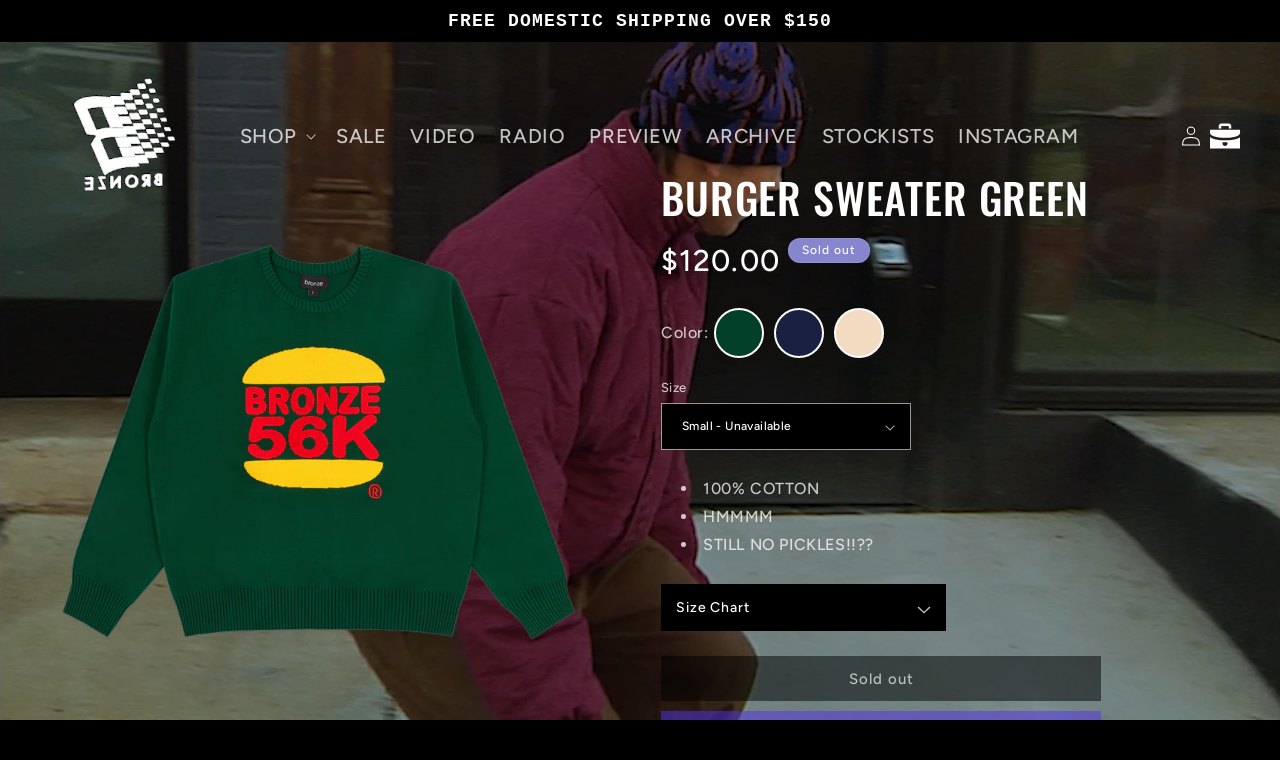

--- FILE ---
content_type: text/html; charset=utf-8
request_url: https://shop.bronze56k.com/products/burger-sweater-green
body_size: 25025
content:
<!doctype html>
<html class="no-js" lang="en">
  <head>
    <meta charset="utf-8">
    <meta http-equiv="X-UA-Compatible" content="IE=edge">
    <meta name="viewport" content="width=device-width,initial-scale=1">
    <meta name="theme-color" content="">
    <link rel="canonical" href="https://shop.bronze56k.com/products/burger-sweater-green"><link rel="icon" type="image/png" href="//shop.bronze56k.com/cdn/shop/files/favvvvvvvv.png?crop=center&height=32&v=1614922243&width=32"><link rel="preconnect" href="https://fonts.shopifycdn.com" crossorigin><title>
      BURGER SWEATER GREEN
 &ndash; BRONZE56K</title>

    
      <meta name="description" content="100% COTTON HMMMM STILL NO PICKLES!!??">
    

    

<meta property="og:site_name" content="BRONZE56K">
<meta property="og:url" content="https://shop.bronze56k.com/products/burger-sweater-green">
<meta property="og:title" content="BURGER SWEATER GREEN">
<meta property="og:type" content="product">
<meta property="og:description" content="100% COTTON HMMMM STILL NO PICKLES!!??"><meta property="og:image" content="http://shop.bronze56k.com/cdn/shop/files/burgergreen.png?v=1691010994">
  <meta property="og:image:secure_url" content="https://shop.bronze56k.com/cdn/shop/files/burgergreen.png?v=1691010994">
  <meta property="og:image:width" content="1000">
  <meta property="og:image:height" content="1000"><meta property="og:price:amount" content="60.00">
  <meta property="og:price:currency" content="USD"><meta name="twitter:card" content="summary_large_image">
<meta name="twitter:title" content="BURGER SWEATER GREEN">
<meta name="twitter:description" content="100% COTTON HMMMM STILL NO PICKLES!!??">


    <script src="//shop.bronze56k.com/cdn/shop/t/27/assets/constants.js?v=58251544750838685771690235567" defer="defer"></script>
    <script src="//shop.bronze56k.com/cdn/shop/t/27/assets/pubsub.js?v=158357773527763999511690235567" defer="defer"></script>
    <script src="//shop.bronze56k.com/cdn/shop/t/27/assets/global.js?v=107564741938391724201690349092" defer="defer"></script>
    <script src="https://unpkg.com/vue@3/dist/vue.global.js"></script><script>window.performance && window.performance.mark && window.performance.mark('shopify.content_for_header.start');</script><meta id="shopify-digital-wallet" name="shopify-digital-wallet" content="/7078051903/digital_wallets/dialog">
<meta name="shopify-checkout-api-token" content="48c5832c349e8e9b6072557b8bcbd62d">
<meta id="in-context-paypal-metadata" data-shop-id="7078051903" data-venmo-supported="true" data-environment="production" data-locale="en_US" data-paypal-v4="true" data-currency="USD">
<link rel="alternate" type="application/json+oembed" href="https://shop.bronze56k.com/products/burger-sweater-green.oembed">
<script async="async" src="/checkouts/internal/preloads.js?locale=en-US"></script>
<link rel="preconnect" href="https://shop.app" crossorigin="anonymous">
<script async="async" src="https://shop.app/checkouts/internal/preloads.js?locale=en-US&shop_id=7078051903" crossorigin="anonymous"></script>
<script id="apple-pay-shop-capabilities" type="application/json">{"shopId":7078051903,"countryCode":"US","currencyCode":"USD","merchantCapabilities":["supports3DS"],"merchantId":"gid:\/\/shopify\/Shop\/7078051903","merchantName":"BRONZE56K","requiredBillingContactFields":["postalAddress","email","phone"],"requiredShippingContactFields":["postalAddress","email","phone"],"shippingType":"shipping","supportedNetworks":["visa","masterCard","amex","discover","elo","jcb"],"total":{"type":"pending","label":"BRONZE56K","amount":"1.00"},"shopifyPaymentsEnabled":true,"supportsSubscriptions":true}</script>
<script id="shopify-features" type="application/json">{"accessToken":"48c5832c349e8e9b6072557b8bcbd62d","betas":["rich-media-storefront-analytics"],"domain":"shop.bronze56k.com","predictiveSearch":true,"shopId":7078051903,"locale":"en"}</script>
<script>var Shopify = Shopify || {};
Shopify.shop = "bronze56.myshopify.com";
Shopify.locale = "en";
Shopify.currency = {"active":"USD","rate":"1.0"};
Shopify.country = "US";
Shopify.theme = {"name":"Ride","id":122457423935,"schema_name":"Ride","schema_version":"10.0.0","theme_store_id":1500,"role":"main"};
Shopify.theme.handle = "null";
Shopify.theme.style = {"id":null,"handle":null};
Shopify.cdnHost = "shop.bronze56k.com/cdn";
Shopify.routes = Shopify.routes || {};
Shopify.routes.root = "/";</script>
<script type="module">!function(o){(o.Shopify=o.Shopify||{}).modules=!0}(window);</script>
<script>!function(o){function n(){var o=[];function n(){o.push(Array.prototype.slice.apply(arguments))}return n.q=o,n}var t=o.Shopify=o.Shopify||{};t.loadFeatures=n(),t.autoloadFeatures=n()}(window);</script>
<script>
  window.ShopifyPay = window.ShopifyPay || {};
  window.ShopifyPay.apiHost = "shop.app\/pay";
  window.ShopifyPay.redirectState = null;
</script>
<script id="shop-js-analytics" type="application/json">{"pageType":"product"}</script>
<script defer="defer" async type="module" src="//shop.bronze56k.com/cdn/shopifycloud/shop-js/modules/v2/client.init-shop-cart-sync_BT-GjEfc.en.esm.js"></script>
<script defer="defer" async type="module" src="//shop.bronze56k.com/cdn/shopifycloud/shop-js/modules/v2/chunk.common_D58fp_Oc.esm.js"></script>
<script defer="defer" async type="module" src="//shop.bronze56k.com/cdn/shopifycloud/shop-js/modules/v2/chunk.modal_xMitdFEc.esm.js"></script>
<script type="module">
  await import("//shop.bronze56k.com/cdn/shopifycloud/shop-js/modules/v2/client.init-shop-cart-sync_BT-GjEfc.en.esm.js");
await import("//shop.bronze56k.com/cdn/shopifycloud/shop-js/modules/v2/chunk.common_D58fp_Oc.esm.js");
await import("//shop.bronze56k.com/cdn/shopifycloud/shop-js/modules/v2/chunk.modal_xMitdFEc.esm.js");

  window.Shopify.SignInWithShop?.initShopCartSync?.({"fedCMEnabled":true,"windoidEnabled":true});

</script>
<script defer="defer" async type="module" src="//shop.bronze56k.com/cdn/shopifycloud/shop-js/modules/v2/client.payment-terms_Ci9AEqFq.en.esm.js"></script>
<script defer="defer" async type="module" src="//shop.bronze56k.com/cdn/shopifycloud/shop-js/modules/v2/chunk.common_D58fp_Oc.esm.js"></script>
<script defer="defer" async type="module" src="//shop.bronze56k.com/cdn/shopifycloud/shop-js/modules/v2/chunk.modal_xMitdFEc.esm.js"></script>
<script type="module">
  await import("//shop.bronze56k.com/cdn/shopifycloud/shop-js/modules/v2/client.payment-terms_Ci9AEqFq.en.esm.js");
await import("//shop.bronze56k.com/cdn/shopifycloud/shop-js/modules/v2/chunk.common_D58fp_Oc.esm.js");
await import("//shop.bronze56k.com/cdn/shopifycloud/shop-js/modules/v2/chunk.modal_xMitdFEc.esm.js");

  
</script>
<script>
  window.Shopify = window.Shopify || {};
  if (!window.Shopify.featureAssets) window.Shopify.featureAssets = {};
  window.Shopify.featureAssets['shop-js'] = {"shop-cart-sync":["modules/v2/client.shop-cart-sync_DZOKe7Ll.en.esm.js","modules/v2/chunk.common_D58fp_Oc.esm.js","modules/v2/chunk.modal_xMitdFEc.esm.js"],"init-fed-cm":["modules/v2/client.init-fed-cm_B6oLuCjv.en.esm.js","modules/v2/chunk.common_D58fp_Oc.esm.js","modules/v2/chunk.modal_xMitdFEc.esm.js"],"shop-cash-offers":["modules/v2/client.shop-cash-offers_D2sdYoxE.en.esm.js","modules/v2/chunk.common_D58fp_Oc.esm.js","modules/v2/chunk.modal_xMitdFEc.esm.js"],"shop-login-button":["modules/v2/client.shop-login-button_QeVjl5Y3.en.esm.js","modules/v2/chunk.common_D58fp_Oc.esm.js","modules/v2/chunk.modal_xMitdFEc.esm.js"],"pay-button":["modules/v2/client.pay-button_DXTOsIq6.en.esm.js","modules/v2/chunk.common_D58fp_Oc.esm.js","modules/v2/chunk.modal_xMitdFEc.esm.js"],"shop-button":["modules/v2/client.shop-button_DQZHx9pm.en.esm.js","modules/v2/chunk.common_D58fp_Oc.esm.js","modules/v2/chunk.modal_xMitdFEc.esm.js"],"avatar":["modules/v2/client.avatar_BTnouDA3.en.esm.js"],"init-windoid":["modules/v2/client.init-windoid_CR1B-cfM.en.esm.js","modules/v2/chunk.common_D58fp_Oc.esm.js","modules/v2/chunk.modal_xMitdFEc.esm.js"],"init-shop-for-new-customer-accounts":["modules/v2/client.init-shop-for-new-customer-accounts_C_vY_xzh.en.esm.js","modules/v2/client.shop-login-button_QeVjl5Y3.en.esm.js","modules/v2/chunk.common_D58fp_Oc.esm.js","modules/v2/chunk.modal_xMitdFEc.esm.js"],"init-shop-email-lookup-coordinator":["modules/v2/client.init-shop-email-lookup-coordinator_BI7n9ZSv.en.esm.js","modules/v2/chunk.common_D58fp_Oc.esm.js","modules/v2/chunk.modal_xMitdFEc.esm.js"],"init-shop-cart-sync":["modules/v2/client.init-shop-cart-sync_BT-GjEfc.en.esm.js","modules/v2/chunk.common_D58fp_Oc.esm.js","modules/v2/chunk.modal_xMitdFEc.esm.js"],"shop-toast-manager":["modules/v2/client.shop-toast-manager_DiYdP3xc.en.esm.js","modules/v2/chunk.common_D58fp_Oc.esm.js","modules/v2/chunk.modal_xMitdFEc.esm.js"],"init-customer-accounts":["modules/v2/client.init-customer-accounts_D9ZNqS-Q.en.esm.js","modules/v2/client.shop-login-button_QeVjl5Y3.en.esm.js","modules/v2/chunk.common_D58fp_Oc.esm.js","modules/v2/chunk.modal_xMitdFEc.esm.js"],"init-customer-accounts-sign-up":["modules/v2/client.init-customer-accounts-sign-up_iGw4briv.en.esm.js","modules/v2/client.shop-login-button_QeVjl5Y3.en.esm.js","modules/v2/chunk.common_D58fp_Oc.esm.js","modules/v2/chunk.modal_xMitdFEc.esm.js"],"shop-follow-button":["modules/v2/client.shop-follow-button_CqMgW2wH.en.esm.js","modules/v2/chunk.common_D58fp_Oc.esm.js","modules/v2/chunk.modal_xMitdFEc.esm.js"],"checkout-modal":["modules/v2/client.checkout-modal_xHeaAweL.en.esm.js","modules/v2/chunk.common_D58fp_Oc.esm.js","modules/v2/chunk.modal_xMitdFEc.esm.js"],"shop-login":["modules/v2/client.shop-login_D91U-Q7h.en.esm.js","modules/v2/chunk.common_D58fp_Oc.esm.js","modules/v2/chunk.modal_xMitdFEc.esm.js"],"lead-capture":["modules/v2/client.lead-capture_BJmE1dJe.en.esm.js","modules/v2/chunk.common_D58fp_Oc.esm.js","modules/v2/chunk.modal_xMitdFEc.esm.js"],"payment-terms":["modules/v2/client.payment-terms_Ci9AEqFq.en.esm.js","modules/v2/chunk.common_D58fp_Oc.esm.js","modules/v2/chunk.modal_xMitdFEc.esm.js"]};
</script>
<script>(function() {
  var isLoaded = false;
  function asyncLoad() {
    if (isLoaded) return;
    isLoaded = true;
    var urls = ["https:\/\/pmslider.netlify.app\/s2\/bronze56.js?abg=\u0026ac1=\u0026ap=ms\u0026ar=\u0026at=chl\u0026dbg=\u0026dc1=\u0026dc2=\u0026dl=\u0026dp=b\u0026dt=counter\u0026eov=\u0026ev=\u0026ezc=\u0026ezh=\u0026haob=\u0026haom=\u0026pvi=\u0026rti=true\u0026saoh=\u0026sm=a\u0026v=4\u0026shop=bronze56.myshopify.com"];
    for (var i = 0; i < urls.length; i++) {
      var s = document.createElement('script');
      s.type = 'text/javascript';
      s.async = true;
      s.src = urls[i];
      var x = document.getElementsByTagName('script')[0];
      x.parentNode.insertBefore(s, x);
    }
  };
  if(window.attachEvent) {
    window.attachEvent('onload', asyncLoad);
  } else {
    window.addEventListener('load', asyncLoad, false);
  }
})();</script>
<script id="__st">var __st={"a":7078051903,"offset":-18000,"reqid":"11fb7ba0-03b2-42e1-83e7-18fb488243c7-1769251442","pageurl":"shop.bronze56k.com\/products\/burger-sweater-green","u":"646298cb4ddb","p":"product","rtyp":"product","rid":7102442504255};</script>
<script>window.ShopifyPaypalV4VisibilityTracking = true;</script>
<script id="captcha-bootstrap">!function(){'use strict';const t='contact',e='account',n='new_comment',o=[[t,t],['blogs',n],['comments',n],[t,'customer']],c=[[e,'customer_login'],[e,'guest_login'],[e,'recover_customer_password'],[e,'create_customer']],r=t=>t.map((([t,e])=>`form[action*='/${t}']:not([data-nocaptcha='true']) input[name='form_type'][value='${e}']`)).join(','),a=t=>()=>t?[...document.querySelectorAll(t)].map((t=>t.form)):[];function s(){const t=[...o],e=r(t);return a(e)}const i='password',u='form_key',d=['recaptcha-v3-token','g-recaptcha-response','h-captcha-response',i],f=()=>{try{return window.sessionStorage}catch{return}},m='__shopify_v',_=t=>t.elements[u];function p(t,e,n=!1){try{const o=window.sessionStorage,c=JSON.parse(o.getItem(e)),{data:r}=function(t){const{data:e,action:n}=t;return t[m]||n?{data:e,action:n}:{data:t,action:n}}(c);for(const[e,n]of Object.entries(r))t.elements[e]&&(t.elements[e].value=n);n&&o.removeItem(e)}catch(o){console.error('form repopulation failed',{error:o})}}const l='form_type',E='cptcha';function T(t){t.dataset[E]=!0}const w=window,h=w.document,L='Shopify',v='ce_forms',y='captcha';let A=!1;((t,e)=>{const n=(g='f06e6c50-85a8-45c8-87d0-21a2b65856fe',I='https://cdn.shopify.com/shopifycloud/storefront-forms-hcaptcha/ce_storefront_forms_captcha_hcaptcha.v1.5.2.iife.js',D={infoText:'Protected by hCaptcha',privacyText:'Privacy',termsText:'Terms'},(t,e,n)=>{const o=w[L][v],c=o.bindForm;if(c)return c(t,g,e,D).then(n);var r;o.q.push([[t,g,e,D],n]),r=I,A||(h.body.append(Object.assign(h.createElement('script'),{id:'captcha-provider',async:!0,src:r})),A=!0)});var g,I,D;w[L]=w[L]||{},w[L][v]=w[L][v]||{},w[L][v].q=[],w[L][y]=w[L][y]||{},w[L][y].protect=function(t,e){n(t,void 0,e),T(t)},Object.freeze(w[L][y]),function(t,e,n,w,h,L){const[v,y,A,g]=function(t,e,n){const i=e?o:[],u=t?c:[],d=[...i,...u],f=r(d),m=r(i),_=r(d.filter((([t,e])=>n.includes(e))));return[a(f),a(m),a(_),s()]}(w,h,L),I=t=>{const e=t.target;return e instanceof HTMLFormElement?e:e&&e.form},D=t=>v().includes(t);t.addEventListener('submit',(t=>{const e=I(t);if(!e)return;const n=D(e)&&!e.dataset.hcaptchaBound&&!e.dataset.recaptchaBound,o=_(e),c=g().includes(e)&&(!o||!o.value);(n||c)&&t.preventDefault(),c&&!n&&(function(t){try{if(!f())return;!function(t){const e=f();if(!e)return;const n=_(t);if(!n)return;const o=n.value;o&&e.removeItem(o)}(t);const e=Array.from(Array(32),(()=>Math.random().toString(36)[2])).join('');!function(t,e){_(t)||t.append(Object.assign(document.createElement('input'),{type:'hidden',name:u})),t.elements[u].value=e}(t,e),function(t,e){const n=f();if(!n)return;const o=[...t.querySelectorAll(`input[type='${i}']`)].map((({name:t})=>t)),c=[...d,...o],r={};for(const[a,s]of new FormData(t).entries())c.includes(a)||(r[a]=s);n.setItem(e,JSON.stringify({[m]:1,action:t.action,data:r}))}(t,e)}catch(e){console.error('failed to persist form',e)}}(e),e.submit())}));const S=(t,e)=>{t&&!t.dataset[E]&&(n(t,e.some((e=>e===t))),T(t))};for(const o of['focusin','change'])t.addEventListener(o,(t=>{const e=I(t);D(e)&&S(e,y())}));const B=e.get('form_key'),M=e.get(l),P=B&&M;t.addEventListener('DOMContentLoaded',(()=>{const t=y();if(P)for(const e of t)e.elements[l].value===M&&p(e,B);[...new Set([...A(),...v().filter((t=>'true'===t.dataset.shopifyCaptcha))])].forEach((e=>S(e,t)))}))}(h,new URLSearchParams(w.location.search),n,t,e,['guest_login'])})(!0,!0)}();</script>
<script integrity="sha256-4kQ18oKyAcykRKYeNunJcIwy7WH5gtpwJnB7kiuLZ1E=" data-source-attribution="shopify.loadfeatures" defer="defer" src="//shop.bronze56k.com/cdn/shopifycloud/storefront/assets/storefront/load_feature-a0a9edcb.js" crossorigin="anonymous"></script>
<script crossorigin="anonymous" defer="defer" src="//shop.bronze56k.com/cdn/shopifycloud/storefront/assets/shopify_pay/storefront-65b4c6d7.js?v=20250812"></script>
<script data-source-attribution="shopify.dynamic_checkout.dynamic.init">var Shopify=Shopify||{};Shopify.PaymentButton=Shopify.PaymentButton||{isStorefrontPortableWallets:!0,init:function(){window.Shopify.PaymentButton.init=function(){};var t=document.createElement("script");t.src="https://shop.bronze56k.com/cdn/shopifycloud/portable-wallets/latest/portable-wallets.en.js",t.type="module",document.head.appendChild(t)}};
</script>
<script data-source-attribution="shopify.dynamic_checkout.buyer_consent">
  function portableWalletsHideBuyerConsent(e){var t=document.getElementById("shopify-buyer-consent"),n=document.getElementById("shopify-subscription-policy-button");t&&n&&(t.classList.add("hidden"),t.setAttribute("aria-hidden","true"),n.removeEventListener("click",e))}function portableWalletsShowBuyerConsent(e){var t=document.getElementById("shopify-buyer-consent"),n=document.getElementById("shopify-subscription-policy-button");t&&n&&(t.classList.remove("hidden"),t.removeAttribute("aria-hidden"),n.addEventListener("click",e))}window.Shopify?.PaymentButton&&(window.Shopify.PaymentButton.hideBuyerConsent=portableWalletsHideBuyerConsent,window.Shopify.PaymentButton.showBuyerConsent=portableWalletsShowBuyerConsent);
</script>
<script>
  function portableWalletsCleanup(e){e&&e.src&&console.error("Failed to load portable wallets script "+e.src);var t=document.querySelectorAll("shopify-accelerated-checkout .shopify-payment-button__skeleton, shopify-accelerated-checkout-cart .wallet-cart-button__skeleton"),e=document.getElementById("shopify-buyer-consent");for(let e=0;e<t.length;e++)t[e].remove();e&&e.remove()}function portableWalletsNotLoadedAsModule(e){e instanceof ErrorEvent&&"string"==typeof e.message&&e.message.includes("import.meta")&&"string"==typeof e.filename&&e.filename.includes("portable-wallets")&&(window.removeEventListener("error",portableWalletsNotLoadedAsModule),window.Shopify.PaymentButton.failedToLoad=e,"loading"===document.readyState?document.addEventListener("DOMContentLoaded",window.Shopify.PaymentButton.init):window.Shopify.PaymentButton.init())}window.addEventListener("error",portableWalletsNotLoadedAsModule);
</script>

<script type="module" src="https://shop.bronze56k.com/cdn/shopifycloud/portable-wallets/latest/portable-wallets.en.js" onError="portableWalletsCleanup(this)" crossorigin="anonymous"></script>
<script nomodule>
  document.addEventListener("DOMContentLoaded", portableWalletsCleanup);
</script>

<link id="shopify-accelerated-checkout-styles" rel="stylesheet" media="screen" href="https://shop.bronze56k.com/cdn/shopifycloud/portable-wallets/latest/accelerated-checkout-backwards-compat.css" crossorigin="anonymous">
<style id="shopify-accelerated-checkout-cart">
        #shopify-buyer-consent {
  margin-top: 1em;
  display: inline-block;
  width: 100%;
}

#shopify-buyer-consent.hidden {
  display: none;
}

#shopify-subscription-policy-button {
  background: none;
  border: none;
  padding: 0;
  text-decoration: underline;
  font-size: inherit;
  cursor: pointer;
}

#shopify-subscription-policy-button::before {
  box-shadow: none;
}

      </style>
<script id="sections-script" data-sections="header" defer="defer" src="//shop.bronze56k.com/cdn/shop/t/27/compiled_assets/scripts.js?v=3837"></script>
<script>window.performance && window.performance.mark && window.performance.mark('shopify.content_for_header.end');</script>


    <style data-shopify>
      @font-face {
  font-family: Figtree;
  font-weight: 500;
  font-style: normal;
  font-display: swap;
  src: url("//shop.bronze56k.com/cdn/fonts/figtree/figtree_n5.3b6b7df38aa5986536945796e1f947445832047c.woff2") format("woff2"),
       url("//shop.bronze56k.com/cdn/fonts/figtree/figtree_n5.f26bf6dcae278b0ed902605f6605fa3338e81dab.woff") format("woff");
}

      @font-face {
  font-family: Figtree;
  font-weight: 700;
  font-style: normal;
  font-display: swap;
  src: url("//shop.bronze56k.com/cdn/fonts/figtree/figtree_n7.2fd9bfe01586148e644724096c9d75e8c7a90e55.woff2") format("woff2"),
       url("//shop.bronze56k.com/cdn/fonts/figtree/figtree_n7.ea05de92d862f9594794ab281c4c3a67501ef5fc.woff") format("woff");
}

      @font-face {
  font-family: Figtree;
  font-weight: 500;
  font-style: italic;
  font-display: swap;
  src: url("//shop.bronze56k.com/cdn/fonts/figtree/figtree_i5.969396f679a62854cf82dbf67acc5721e41351f0.woff2") format("woff2"),
       url("//shop.bronze56k.com/cdn/fonts/figtree/figtree_i5.93bc1cad6c73ca9815f9777c49176dfc9d2890dd.woff") format("woff");
}

      @font-face {
  font-family: Figtree;
  font-weight: 700;
  font-style: italic;
  font-display: swap;
  src: url("//shop.bronze56k.com/cdn/fonts/figtree/figtree_i7.06add7096a6f2ab742e09ec7e498115904eda1fe.woff2") format("woff2"),
       url("//shop.bronze56k.com/cdn/fonts/figtree/figtree_i7.ee584b5fcaccdbb5518c0228158941f8df81b101.woff") format("woff");
}

      @font-face {
  font-family: Oswald;
  font-weight: 500;
  font-style: normal;
  font-display: swap;
  src: url("//shop.bronze56k.com/cdn/fonts/oswald/oswald_n5.8ad4910bfdb43e150746ef7aa67f3553e3abe8e2.woff2") format("woff2"),
       url("//shop.bronze56k.com/cdn/fonts/oswald/oswald_n5.93ee52108163c48c91111cf33b0a57021467b66e.woff") format("woff");
}


      
        :root,
        .color-background-1 {
          --color-background: transparent;
        
          --gradient-background: transparent;
        
        --color-foreground: 255,255,255;
        --color-shadow: 255,255,255;
        --color-button: 227,252,2;
        --color-button-text: 31,31,33;
        --color-secondary-button: 134,134,207;
        --color-secondary-button-text: 227,252,2;
        --color-link: 227,252,2;
        --color-badge-foreground: 255,255,255;
        --color-badge-background: 134,134,207;
        --color-badge-border: 255,255,255;
        --payment-terms-background-color: rgb(134 134 207);
      }
      
        
        .color-background-2 {
          --color-background: transparent;
        
          --gradient-background: transparent;
        
        --color-foreground: 255,255,255;
        --color-shadow: 255,255,255;
        --color-button: 255,255,255;
        --color-button-text: 31,31,33;
        --color-secondary-button: 0,0,0;
        --color-secondary-button-text: 255,255,255;
        --color-link: 255,255,255;
        --color-badge-foreground: 255,255,255;
        --color-badge-background: 0,0,0;
        --color-badge-border: 255,255,255;
        --payment-terms-background-color: rgb(0 0 0);
      }
      
        
        .color-inverse {
          --color-background: transparent;
        
          --gradient-background: transparent;
        
        --color-foreground: 31,31,33;
        --color-shadow: 255,255,255;
        --color-button: 31,31,33;
        --color-button-text: 255,255,255;
        --color-secondary-button: 255,255,255;
        --color-secondary-button-text: 31,31,33;
        --color-link: 31,31,33;
        --color-badge-foreground: 31,31,33;
        --color-badge-background: 255,255,255;
        --color-badge-border: 31,31,33;
        --payment-terms-background-color: rgb(255 255 255);
      }
      
        
        .color-accent-1 {
          --color-background: transparent;
        
          --gradient-background: transparent;
        
        --color-foreground: 31,31,33;
        --color-shadow: 255,255,255;
        --color-button: 31,31,33;
        --color-button-text: 227,252,2;
        --color-secondary-button: 227,252,2;
        --color-secondary-button-text: 31,31,33;
        --color-link: 31,31,33;
        --color-badge-foreground: 31,31,33;
        --color-badge-background: 227,252,2;
        --color-badge-border: 31,31,33;
        --payment-terms-background-color: rgb(227 252 2);
      }
      
        
        .color-accent-2 {
          --color-background: transparent;
        
          --gradient-background: transparent;
        
        --color-foreground: 31,31,33;
        --color-shadow: 255,255,255;
        --color-button: 31,31,33;
        --color-button-text: 255,255,255;
        --color-secondary-button: 255,255,255;
        --color-secondary-button-text: 31,31,33;
        --color-link: 31,31,33;
        --color-badge-foreground: 31,31,33;
        --color-badge-background: 255,255,255;
        --color-badge-border: 31,31,33;
        --payment-terms-background-color: rgb(255 255 255);
      }
      
        
        .color-scheme-2dea3d1d-140e-4f4e-9c6c-74b2a28f46fa {
          --color-background: transparent;
        
          --gradient-background: transparent;
        
        --color-foreground: 255,255,255;
        --color-shadow: 255,255,255;
        --color-button: 227,252,2;
        --color-button-text: 31,31,33;
        --color-secondary-button: 134,134,207;
        --color-secondary-button-text: 227,252,2;
        --color-link: 227,252,2;
        --color-badge-foreground: 255,255,255;
        --color-badge-background: 134,134,207;
        --color-badge-border: 255,255,255;
        --payment-terms-background-color: rgb(134 134 207);
      }
      

      body, .color-background-1, .color-background-2, .color-inverse, .color-accent-1, .color-accent-2, .color-scheme-2dea3d1d-140e-4f4e-9c6c-74b2a28f46fa {
        color: rgba(var(--color-foreground), 0.75);
        background-color: rgb(var(--color-background));
      }

      :root {
        --font-body-family: Figtree, sans-serif;
        --font-body-style: normal;
        --font-body-weight: 500;
        --font-body-weight-bold: 800;

        --font-heading-family: Oswald, sans-serif;
        --font-heading-style: normal;
        --font-heading-weight: 500;

        --font-body-scale: 1.0;
        --font-heading-scale: 1.4;

        --media-padding: px;
        --media-border-opacity: 0.1;
        --media-border-width: 0px;
        --media-radius: 0px;
        --media-shadow-opacity: 0.0;
        --media-shadow-horizontal-offset: 0px;
        --media-shadow-vertical-offset: 4px;
        --media-shadow-blur-radius: 5px;
        --media-shadow-visible: 0;

        --page-width: 160rem;
        --page-width-margin: 0rem;

        --product-card-image-padding: 0.0rem;
        --product-card-corner-radius: 0.0rem;
        --product-card-text-alignment: left;
        --product-card-border-width: 0.0rem;
        --product-card-border-opacity: 0.1;
        --product-card-shadow-opacity: 0.0;
        --product-card-shadow-visible: 0;
        --product-card-shadow-horizontal-offset: 0.0rem;
        --product-card-shadow-vertical-offset: 0.4rem;
        --product-card-shadow-blur-radius: 0.5rem;

        --collection-card-image-padding: 0.0rem;
        --collection-card-corner-radius: 0.0rem;
        --collection-card-text-alignment: left;
        --collection-card-border-width: 0.0rem;
        --collection-card-border-opacity: 0.1;
        --collection-card-shadow-opacity: 0.0;
        --collection-card-shadow-visible: 0;
        --collection-card-shadow-horizontal-offset: 0.0rem;
        --collection-card-shadow-vertical-offset: 0.4rem;
        --collection-card-shadow-blur-radius: 0.5rem;

        --blog-card-image-padding: 0.0rem;
        --blog-card-corner-radius: 0.0rem;
        --blog-card-text-alignment: left;
        --blog-card-border-width: 0.0rem;
        --blog-card-border-opacity: 0.1;
        --blog-card-shadow-opacity: 0.0;
        --blog-card-shadow-visible: 0;
        --blog-card-shadow-horizontal-offset: 0.0rem;
        --blog-card-shadow-vertical-offset: 0.4rem;
        --blog-card-shadow-blur-radius: 0.5rem;

        --badge-corner-radius: 4.0rem;

        --popup-border-width: 1px;
        --popup-border-opacity: 0.1;
        --popup-corner-radius: 0px;
        --popup-shadow-opacity: 0.0;
        --popup-shadow-horizontal-offset: 0px;
        --popup-shadow-vertical-offset: 4px;
        --popup-shadow-blur-radius: 5px;

        --drawer-border-width: 1px;
        --drawer-border-opacity: 0.1;
        --drawer-shadow-opacity: 0.0;
        --drawer-shadow-horizontal-offset: 0px;
        --drawer-shadow-vertical-offset: 4px;
        --drawer-shadow-blur-radius: 5px;

        --spacing-sections-desktop: 52px;
        --spacing-sections-mobile: 36px;

        --grid-desktop-vertical-spacing: 40px;
        --grid-desktop-horizontal-spacing: 40px;
        --grid-mobile-vertical-spacing: 20px;
        --grid-mobile-horizontal-spacing: 20px;

        --text-boxes-border-opacity: 0.1;
        --text-boxes-border-width: 0px;
        --text-boxes-radius: 0px;
        --text-boxes-shadow-opacity: 0.0;
        --text-boxes-shadow-visible: 0;
        --text-boxes-shadow-horizontal-offset: 0px;
        --text-boxes-shadow-vertical-offset: 4px;
        --text-boxes-shadow-blur-radius: 5px;

        --buttons-radius: 0px;
        --buttons-radius-outset: 0px;
        --buttons-border-width: 0px;
        --buttons-border-opacity: 1.0;
        --buttons-shadow-opacity: 0.0;
        --buttons-shadow-visible: 0;
        --buttons-shadow-horizontal-offset: 0px;
        --buttons-shadow-vertical-offset: 4px;
        --buttons-shadow-blur-radius: 5px;
        --buttons-border-offset: 0px;

        --inputs-radius: 0px;
        --inputs-border-width: 1px;
        --inputs-border-opacity: 0.55;
        --inputs-shadow-opacity: 0.0;
        --inputs-shadow-horizontal-offset: 0px;
        --inputs-margin-offset: 0px;
        --inputs-shadow-vertical-offset: 4px;
        --inputs-shadow-blur-radius: 5px;
        --inputs-radius-outset: 0px;

        --variant-pills-radius: 40px;
        --variant-pills-border-width: 1px;
        --variant-pills-border-opacity: 0.55;
        --variant-pills-shadow-opacity: 0.0;
        --variant-pills-shadow-horizontal-offset: 0px;
        --variant-pills-shadow-vertical-offset: 4px;
        --variant-pills-shadow-blur-radius: 5px;
      }

      *,
      *::before,
      *::after {
        box-sizing: inherit;
      }

 

      html {
        box-sizing: border-box;
        font-size: calc(var(--font-body-scale) * 62.5%);
        height: 100%;
      }

      body {
        display: grid;
        grid-template-rows: auto auto 1fr auto;
        grid-template-columns: 100%;
        min-height: 100%;
        margin: 0;
        font-size: 1.5rem;
        letter-spacing: 0.06rem;
        line-height: calc(1 + 0.8 / var(--font-body-scale));
        font-family: var(--font-body-family);
        font-style: var(--font-body-style);
        font-weight: var(--font-body-weight);
      }

      @media screen and (min-width: 750px) {
        body {
          font-size: 1.6rem;
        }
      }
    </style>

    <link href="//shop.bronze56k.com/cdn/shop/t/27/assets/base.css?v=58674596505068078081691610488" rel="stylesheet" type="text/css" media="all" />
<link rel="preload" as="font" href="//shop.bronze56k.com/cdn/fonts/figtree/figtree_n5.3b6b7df38aa5986536945796e1f947445832047c.woff2" type="font/woff2" crossorigin><link rel="preload" as="font" href="//shop.bronze56k.com/cdn/fonts/oswald/oswald_n5.8ad4910bfdb43e150746ef7aa67f3553e3abe8e2.woff2" type="font/woff2" crossorigin><script>
      document.documentElement.className = document.documentElement.className.replace('no-js', 'js');
      if (Shopify.designMode) {
        document.documentElement.classList.add('shopify-design-mode');
      }
    </script>
    

  <script>window.pmsliderProductPreload = {"id":7102442504255,"title":"BURGER SWEATER GREEN","handle":"burger-sweater-green","description":"\u003cul\u003e\n\u003cli\u003e100% COTTON\u003c\/li\u003e\n\u003cli\u003eHMMMM\u003c\/li\u003e\n\u003cli\u003eSTILL NO PICKLES!!??\u003c\/li\u003e\n\u003c\/ul\u003e","published_at":"2022-12-16T10:17:09-05:00","created_at":"2022-12-14T14:50:15-05:00","vendor":"bronze56","type":"","tags":["***SALE***","Knits"],"price":6000,"price_min":6000,"price_max":12000,"available":false,"price_varies":true,"compare_at_price":12000,"compare_at_price_min":12000,"compare_at_price_max":12000,"compare_at_price_varies":false,"variants":[{"id":39937381662783,"title":"Small","option1":"Small","option2":null,"option3":null,"sku":"BW220143","requires_shipping":true,"taxable":false,"featured_image":null,"available":false,"name":"BURGER SWEATER GREEN - Small","public_title":"Small","options":["Small"],"price":12000,"weight":907,"compare_at_price":null,"inventory_management":"shopify","barcode":"","requires_selling_plan":false,"selling_plan_allocations":[]},{"id":39937381695551,"title":"Medium","option1":"Medium","option2":null,"option3":null,"sku":"BW220144","requires_shipping":true,"taxable":false,"featured_image":null,"available":false,"name":"BURGER SWEATER GREEN - Medium","public_title":"Medium","options":["Medium"],"price":6000,"weight":907,"compare_at_price":12000,"inventory_management":"shopify","barcode":"","requires_selling_plan":false,"selling_plan_allocations":[]},{"id":39937381728319,"title":"Large","option1":"Large","option2":null,"option3":null,"sku":"BW220145","requires_shipping":true,"taxable":false,"featured_image":null,"available":false,"name":"BURGER SWEATER GREEN - Large","public_title":"Large","options":["Large"],"price":6000,"weight":907,"compare_at_price":12000,"inventory_management":"shopify","barcode":"","requires_selling_plan":false,"selling_plan_allocations":[]},{"id":39937381761087,"title":"XL","option1":"XL","option2":null,"option3":null,"sku":"BW220146","requires_shipping":true,"taxable":false,"featured_image":null,"available":false,"name":"BURGER SWEATER GREEN - XL","public_title":"XL","options":["XL"],"price":12000,"weight":907,"compare_at_price":null,"inventory_management":"shopify","barcode":"","requires_selling_plan":false,"selling_plan_allocations":[]},{"id":39937381793855,"title":"XXL","option1":"XXL","option2":null,"option3":null,"sku":"BW220147","requires_shipping":true,"taxable":false,"featured_image":null,"available":false,"name":"BURGER SWEATER GREEN - XXL","public_title":"XXL","options":["XXL"],"price":12000,"weight":907,"compare_at_price":null,"inventory_management":"shopify","barcode":"","requires_selling_plan":false,"selling_plan_allocations":[]}],"images":["\/\/shop.bronze56k.com\/cdn\/shop\/files\/burgergreen.png?v=1691010994"],"featured_image":"\/\/shop.bronze56k.com\/cdn\/shop\/files\/burgergreen.png?v=1691010994","options":["Size"],"media":[{"alt":null,"id":23594410999871,"position":1,"preview_image":{"aspect_ratio":1.0,"height":1000,"width":1000,"src":"\/\/shop.bronze56k.com\/cdn\/shop\/files\/burgergreen.png?v=1691010994"},"aspect_ratio":1.0,"height":1000,"media_type":"image","src":"\/\/shop.bronze56k.com\/cdn\/shop\/files\/burgergreen.png?v=1691010994","width":1000}],"requires_selling_plan":false,"selling_plan_groups":[],"content":"\u003cul\u003e\n\u003cli\u003e100% COTTON\u003c\/li\u003e\n\u003cli\u003eHMMMM\u003c\/li\u003e\n\u003cli\u003eSTILL NO PICKLES!!??\u003c\/li\u003e\n\u003c\/ul\u003e"}</script>
  <script>window.pmsliderInstallConfig = {"i_m_ivonpl":true,"rti":true,"tc":{"i_mo_rs":".grid__item.product__media-wrapper","i_mo_rs_a":true,"theme_store_id":1500}}</script>
  
  <script src="https://pmslider.netlify.app/s2/bronze56.js?abg=&ac1=&ap=ms&ar=&at=chl&dbg=&dc1=&dc2=&dl=&dp=b&dt=counter&eov=&ev=&ezc=&ezh=&haob=&haom=&pvi=&rti=true&saoh=&sm=a&v=4&shop=bronze56.myshopify.com"></script>

  <link href="https://monorail-edge.shopifysvc.com" rel="dns-prefetch">
<script>(function(){if ("sendBeacon" in navigator && "performance" in window) {try {var session_token_from_headers = performance.getEntriesByType('navigation')[0].serverTiming.find(x => x.name == '_s').description;} catch {var session_token_from_headers = undefined;}var session_cookie_matches = document.cookie.match(/_shopify_s=([^;]*)/);var session_token_from_cookie = session_cookie_matches && session_cookie_matches.length === 2 ? session_cookie_matches[1] : "";var session_token = session_token_from_headers || session_token_from_cookie || "";function handle_abandonment_event(e) {var entries = performance.getEntries().filter(function(entry) {return /monorail-edge.shopifysvc.com/.test(entry.name);});if (!window.abandonment_tracked && entries.length === 0) {window.abandonment_tracked = true;var currentMs = Date.now();var navigation_start = performance.timing.navigationStart;var payload = {shop_id: 7078051903,url: window.location.href,navigation_start,duration: currentMs - navigation_start,session_token,page_type: "product"};window.navigator.sendBeacon("https://monorail-edge.shopifysvc.com/v1/produce", JSON.stringify({schema_id: "online_store_buyer_site_abandonment/1.1",payload: payload,metadata: {event_created_at_ms: currentMs,event_sent_at_ms: currentMs}}));}}window.addEventListener('pagehide', handle_abandonment_event);}}());</script>
<script id="web-pixels-manager-setup">(function e(e,d,r,n,o){if(void 0===o&&(o={}),!Boolean(null===(a=null===(i=window.Shopify)||void 0===i?void 0:i.analytics)||void 0===a?void 0:a.replayQueue)){var i,a;window.Shopify=window.Shopify||{};var t=window.Shopify;t.analytics=t.analytics||{};var s=t.analytics;s.replayQueue=[],s.publish=function(e,d,r){return s.replayQueue.push([e,d,r]),!0};try{self.performance.mark("wpm:start")}catch(e){}var l=function(){var e={modern:/Edge?\/(1{2}[4-9]|1[2-9]\d|[2-9]\d{2}|\d{4,})\.\d+(\.\d+|)|Firefox\/(1{2}[4-9]|1[2-9]\d|[2-9]\d{2}|\d{4,})\.\d+(\.\d+|)|Chrom(ium|e)\/(9{2}|\d{3,})\.\d+(\.\d+|)|(Maci|X1{2}).+ Version\/(15\.\d+|(1[6-9]|[2-9]\d|\d{3,})\.\d+)([,.]\d+|)( \(\w+\)|)( Mobile\/\w+|) Safari\/|Chrome.+OPR\/(9{2}|\d{3,})\.\d+\.\d+|(CPU[ +]OS|iPhone[ +]OS|CPU[ +]iPhone|CPU IPhone OS|CPU iPad OS)[ +]+(15[._]\d+|(1[6-9]|[2-9]\d|\d{3,})[._]\d+)([._]\d+|)|Android:?[ /-](13[3-9]|1[4-9]\d|[2-9]\d{2}|\d{4,})(\.\d+|)(\.\d+|)|Android.+Firefox\/(13[5-9]|1[4-9]\d|[2-9]\d{2}|\d{4,})\.\d+(\.\d+|)|Android.+Chrom(ium|e)\/(13[3-9]|1[4-9]\d|[2-9]\d{2}|\d{4,})\.\d+(\.\d+|)|SamsungBrowser\/([2-9]\d|\d{3,})\.\d+/,legacy:/Edge?\/(1[6-9]|[2-9]\d|\d{3,})\.\d+(\.\d+|)|Firefox\/(5[4-9]|[6-9]\d|\d{3,})\.\d+(\.\d+|)|Chrom(ium|e)\/(5[1-9]|[6-9]\d|\d{3,})\.\d+(\.\d+|)([\d.]+$|.*Safari\/(?![\d.]+ Edge\/[\d.]+$))|(Maci|X1{2}).+ Version\/(10\.\d+|(1[1-9]|[2-9]\d|\d{3,})\.\d+)([,.]\d+|)( \(\w+\)|)( Mobile\/\w+|) Safari\/|Chrome.+OPR\/(3[89]|[4-9]\d|\d{3,})\.\d+\.\d+|(CPU[ +]OS|iPhone[ +]OS|CPU[ +]iPhone|CPU IPhone OS|CPU iPad OS)[ +]+(10[._]\d+|(1[1-9]|[2-9]\d|\d{3,})[._]\d+)([._]\d+|)|Android:?[ /-](13[3-9]|1[4-9]\d|[2-9]\d{2}|\d{4,})(\.\d+|)(\.\d+|)|Mobile Safari.+OPR\/([89]\d|\d{3,})\.\d+\.\d+|Android.+Firefox\/(13[5-9]|1[4-9]\d|[2-9]\d{2}|\d{4,})\.\d+(\.\d+|)|Android.+Chrom(ium|e)\/(13[3-9]|1[4-9]\d|[2-9]\d{2}|\d{4,})\.\d+(\.\d+|)|Android.+(UC? ?Browser|UCWEB|U3)[ /]?(15\.([5-9]|\d{2,})|(1[6-9]|[2-9]\d|\d{3,})\.\d+)\.\d+|SamsungBrowser\/(5\.\d+|([6-9]|\d{2,})\.\d+)|Android.+MQ{2}Browser\/(14(\.(9|\d{2,})|)|(1[5-9]|[2-9]\d|\d{3,})(\.\d+|))(\.\d+|)|K[Aa][Ii]OS\/(3\.\d+|([4-9]|\d{2,})\.\d+)(\.\d+|)/},d=e.modern,r=e.legacy,n=navigator.userAgent;return n.match(d)?"modern":n.match(r)?"legacy":"unknown"}(),u="modern"===l?"modern":"legacy",c=(null!=n?n:{modern:"",legacy:""})[u],f=function(e){return[e.baseUrl,"/wpm","/b",e.hashVersion,"modern"===e.buildTarget?"m":"l",".js"].join("")}({baseUrl:d,hashVersion:r,buildTarget:u}),m=function(e){var d=e.version,r=e.bundleTarget,n=e.surface,o=e.pageUrl,i=e.monorailEndpoint;return{emit:function(e){var a=e.status,t=e.errorMsg,s=(new Date).getTime(),l=JSON.stringify({metadata:{event_sent_at_ms:s},events:[{schema_id:"web_pixels_manager_load/3.1",payload:{version:d,bundle_target:r,page_url:o,status:a,surface:n,error_msg:t},metadata:{event_created_at_ms:s}}]});if(!i)return console&&console.warn&&console.warn("[Web Pixels Manager] No Monorail endpoint provided, skipping logging."),!1;try{return self.navigator.sendBeacon.bind(self.navigator)(i,l)}catch(e){}var u=new XMLHttpRequest;try{return u.open("POST",i,!0),u.setRequestHeader("Content-Type","text/plain"),u.send(l),!0}catch(e){return console&&console.warn&&console.warn("[Web Pixels Manager] Got an unhandled error while logging to Monorail."),!1}}}}({version:r,bundleTarget:l,surface:e.surface,pageUrl:self.location.href,monorailEndpoint:e.monorailEndpoint});try{o.browserTarget=l,function(e){var d=e.src,r=e.async,n=void 0===r||r,o=e.onload,i=e.onerror,a=e.sri,t=e.scriptDataAttributes,s=void 0===t?{}:t,l=document.createElement("script"),u=document.querySelector("head"),c=document.querySelector("body");if(l.async=n,l.src=d,a&&(l.integrity=a,l.crossOrigin="anonymous"),s)for(var f in s)if(Object.prototype.hasOwnProperty.call(s,f))try{l.dataset[f]=s[f]}catch(e){}if(o&&l.addEventListener("load",o),i&&l.addEventListener("error",i),u)u.appendChild(l);else{if(!c)throw new Error("Did not find a head or body element to append the script");c.appendChild(l)}}({src:f,async:!0,onload:function(){if(!function(){var e,d;return Boolean(null===(d=null===(e=window.Shopify)||void 0===e?void 0:e.analytics)||void 0===d?void 0:d.initialized)}()){var d=window.webPixelsManager.init(e)||void 0;if(d){var r=window.Shopify.analytics;r.replayQueue.forEach((function(e){var r=e[0],n=e[1],o=e[2];d.publishCustomEvent(r,n,o)})),r.replayQueue=[],r.publish=d.publishCustomEvent,r.visitor=d.visitor,r.initialized=!0}}},onerror:function(){return m.emit({status:"failed",errorMsg:"".concat(f," has failed to load")})},sri:function(e){var d=/^sha384-[A-Za-z0-9+/=]+$/;return"string"==typeof e&&d.test(e)}(c)?c:"",scriptDataAttributes:o}),m.emit({status:"loading"})}catch(e){m.emit({status:"failed",errorMsg:(null==e?void 0:e.message)||"Unknown error"})}}})({shopId: 7078051903,storefrontBaseUrl: "https://shop.bronze56k.com",extensionsBaseUrl: "https://extensions.shopifycdn.com/cdn/shopifycloud/web-pixels-manager",monorailEndpoint: "https://monorail-edge.shopifysvc.com/unstable/produce_batch",surface: "storefront-renderer",enabledBetaFlags: ["2dca8a86"],webPixelsConfigList: [{"id":"78807103","eventPayloadVersion":"v1","runtimeContext":"LAX","scriptVersion":"1","type":"CUSTOM","privacyPurposes":["ANALYTICS"],"name":"Google Analytics tag (migrated)"},{"id":"shopify-app-pixel","configuration":"{}","eventPayloadVersion":"v1","runtimeContext":"STRICT","scriptVersion":"0450","apiClientId":"shopify-pixel","type":"APP","privacyPurposes":["ANALYTICS","MARKETING"]},{"id":"shopify-custom-pixel","eventPayloadVersion":"v1","runtimeContext":"LAX","scriptVersion":"0450","apiClientId":"shopify-pixel","type":"CUSTOM","privacyPurposes":["ANALYTICS","MARKETING"]}],isMerchantRequest: false,initData: {"shop":{"name":"BRONZE56K","paymentSettings":{"currencyCode":"USD"},"myshopifyDomain":"bronze56.myshopify.com","countryCode":"US","storefrontUrl":"https:\/\/shop.bronze56k.com"},"customer":null,"cart":null,"checkout":null,"productVariants":[{"price":{"amount":120.0,"currencyCode":"USD"},"product":{"title":"BURGER SWEATER GREEN","vendor":"bronze56","id":"7102442504255","untranslatedTitle":"BURGER SWEATER GREEN","url":"\/products\/burger-sweater-green","type":""},"id":"39937381662783","image":{"src":"\/\/shop.bronze56k.com\/cdn\/shop\/files\/burgergreen.png?v=1691010994"},"sku":"BW220143","title":"Small","untranslatedTitle":"Small"},{"price":{"amount":60.0,"currencyCode":"USD"},"product":{"title":"BURGER SWEATER GREEN","vendor":"bronze56","id":"7102442504255","untranslatedTitle":"BURGER SWEATER GREEN","url":"\/products\/burger-sweater-green","type":""},"id":"39937381695551","image":{"src":"\/\/shop.bronze56k.com\/cdn\/shop\/files\/burgergreen.png?v=1691010994"},"sku":"BW220144","title":"Medium","untranslatedTitle":"Medium"},{"price":{"amount":60.0,"currencyCode":"USD"},"product":{"title":"BURGER SWEATER GREEN","vendor":"bronze56","id":"7102442504255","untranslatedTitle":"BURGER SWEATER GREEN","url":"\/products\/burger-sweater-green","type":""},"id":"39937381728319","image":{"src":"\/\/shop.bronze56k.com\/cdn\/shop\/files\/burgergreen.png?v=1691010994"},"sku":"BW220145","title":"Large","untranslatedTitle":"Large"},{"price":{"amount":120.0,"currencyCode":"USD"},"product":{"title":"BURGER SWEATER GREEN","vendor":"bronze56","id":"7102442504255","untranslatedTitle":"BURGER SWEATER GREEN","url":"\/products\/burger-sweater-green","type":""},"id":"39937381761087","image":{"src":"\/\/shop.bronze56k.com\/cdn\/shop\/files\/burgergreen.png?v=1691010994"},"sku":"BW220146","title":"XL","untranslatedTitle":"XL"},{"price":{"amount":120.0,"currencyCode":"USD"},"product":{"title":"BURGER SWEATER GREEN","vendor":"bronze56","id":"7102442504255","untranslatedTitle":"BURGER SWEATER GREEN","url":"\/products\/burger-sweater-green","type":""},"id":"39937381793855","image":{"src":"\/\/shop.bronze56k.com\/cdn\/shop\/files\/burgergreen.png?v=1691010994"},"sku":"BW220147","title":"XXL","untranslatedTitle":"XXL"}],"purchasingCompany":null},},"https://shop.bronze56k.com/cdn","fcfee988w5aeb613cpc8e4bc33m6693e112",{"modern":"","legacy":""},{"shopId":"7078051903","storefrontBaseUrl":"https:\/\/shop.bronze56k.com","extensionBaseUrl":"https:\/\/extensions.shopifycdn.com\/cdn\/shopifycloud\/web-pixels-manager","surface":"storefront-renderer","enabledBetaFlags":"[\"2dca8a86\"]","isMerchantRequest":"false","hashVersion":"fcfee988w5aeb613cpc8e4bc33m6693e112","publish":"custom","events":"[[\"page_viewed\",{}],[\"product_viewed\",{\"productVariant\":{\"price\":{\"amount\":120.0,\"currencyCode\":\"USD\"},\"product\":{\"title\":\"BURGER SWEATER GREEN\",\"vendor\":\"bronze56\",\"id\":\"7102442504255\",\"untranslatedTitle\":\"BURGER SWEATER GREEN\",\"url\":\"\/products\/burger-sweater-green\",\"type\":\"\"},\"id\":\"39937381662783\",\"image\":{\"src\":\"\/\/shop.bronze56k.com\/cdn\/shop\/files\/burgergreen.png?v=1691010994\"},\"sku\":\"BW220143\",\"title\":\"Small\",\"untranslatedTitle\":\"Small\"}}]]"});</script><script>
  window.ShopifyAnalytics = window.ShopifyAnalytics || {};
  window.ShopifyAnalytics.meta = window.ShopifyAnalytics.meta || {};
  window.ShopifyAnalytics.meta.currency = 'USD';
  var meta = {"product":{"id":7102442504255,"gid":"gid:\/\/shopify\/Product\/7102442504255","vendor":"bronze56","type":"","handle":"burger-sweater-green","variants":[{"id":39937381662783,"price":12000,"name":"BURGER SWEATER GREEN - Small","public_title":"Small","sku":"BW220143"},{"id":39937381695551,"price":6000,"name":"BURGER SWEATER GREEN - Medium","public_title":"Medium","sku":"BW220144"},{"id":39937381728319,"price":6000,"name":"BURGER SWEATER GREEN - Large","public_title":"Large","sku":"BW220145"},{"id":39937381761087,"price":12000,"name":"BURGER SWEATER GREEN - XL","public_title":"XL","sku":"BW220146"},{"id":39937381793855,"price":12000,"name":"BURGER SWEATER GREEN - XXL","public_title":"XXL","sku":"BW220147"}],"remote":false},"page":{"pageType":"product","resourceType":"product","resourceId":7102442504255,"requestId":"11fb7ba0-03b2-42e1-83e7-18fb488243c7-1769251442"}};
  for (var attr in meta) {
    window.ShopifyAnalytics.meta[attr] = meta[attr];
  }
</script>
<script class="analytics">
  (function () {
    var customDocumentWrite = function(content) {
      var jquery = null;

      if (window.jQuery) {
        jquery = window.jQuery;
      } else if (window.Checkout && window.Checkout.$) {
        jquery = window.Checkout.$;
      }

      if (jquery) {
        jquery('body').append(content);
      }
    };

    var hasLoggedConversion = function(token) {
      if (token) {
        return document.cookie.indexOf('loggedConversion=' + token) !== -1;
      }
      return false;
    }

    var setCookieIfConversion = function(token) {
      if (token) {
        var twoMonthsFromNow = new Date(Date.now());
        twoMonthsFromNow.setMonth(twoMonthsFromNow.getMonth() + 2);

        document.cookie = 'loggedConversion=' + token + '; expires=' + twoMonthsFromNow;
      }
    }

    var trekkie = window.ShopifyAnalytics.lib = window.trekkie = window.trekkie || [];
    if (trekkie.integrations) {
      return;
    }
    trekkie.methods = [
      'identify',
      'page',
      'ready',
      'track',
      'trackForm',
      'trackLink'
    ];
    trekkie.factory = function(method) {
      return function() {
        var args = Array.prototype.slice.call(arguments);
        args.unshift(method);
        trekkie.push(args);
        return trekkie;
      };
    };
    for (var i = 0; i < trekkie.methods.length; i++) {
      var key = trekkie.methods[i];
      trekkie[key] = trekkie.factory(key);
    }
    trekkie.load = function(config) {
      trekkie.config = config || {};
      trekkie.config.initialDocumentCookie = document.cookie;
      var first = document.getElementsByTagName('script')[0];
      var script = document.createElement('script');
      script.type = 'text/javascript';
      script.onerror = function(e) {
        var scriptFallback = document.createElement('script');
        scriptFallback.type = 'text/javascript';
        scriptFallback.onerror = function(error) {
                var Monorail = {
      produce: function produce(monorailDomain, schemaId, payload) {
        var currentMs = new Date().getTime();
        var event = {
          schema_id: schemaId,
          payload: payload,
          metadata: {
            event_created_at_ms: currentMs,
            event_sent_at_ms: currentMs
          }
        };
        return Monorail.sendRequest("https://" + monorailDomain + "/v1/produce", JSON.stringify(event));
      },
      sendRequest: function sendRequest(endpointUrl, payload) {
        // Try the sendBeacon API
        if (window && window.navigator && typeof window.navigator.sendBeacon === 'function' && typeof window.Blob === 'function' && !Monorail.isIos12()) {
          var blobData = new window.Blob([payload], {
            type: 'text/plain'
          });

          if (window.navigator.sendBeacon(endpointUrl, blobData)) {
            return true;
          } // sendBeacon was not successful

        } // XHR beacon

        var xhr = new XMLHttpRequest();

        try {
          xhr.open('POST', endpointUrl);
          xhr.setRequestHeader('Content-Type', 'text/plain');
          xhr.send(payload);
        } catch (e) {
          console.log(e);
        }

        return false;
      },
      isIos12: function isIos12() {
        return window.navigator.userAgent.lastIndexOf('iPhone; CPU iPhone OS 12_') !== -1 || window.navigator.userAgent.lastIndexOf('iPad; CPU OS 12_') !== -1;
      }
    };
    Monorail.produce('monorail-edge.shopifysvc.com',
      'trekkie_storefront_load_errors/1.1',
      {shop_id: 7078051903,
      theme_id: 122457423935,
      app_name: "storefront",
      context_url: window.location.href,
      source_url: "//shop.bronze56k.com/cdn/s/trekkie.storefront.8d95595f799fbf7e1d32231b9a28fd43b70c67d3.min.js"});

        };
        scriptFallback.async = true;
        scriptFallback.src = '//shop.bronze56k.com/cdn/s/trekkie.storefront.8d95595f799fbf7e1d32231b9a28fd43b70c67d3.min.js';
        first.parentNode.insertBefore(scriptFallback, first);
      };
      script.async = true;
      script.src = '//shop.bronze56k.com/cdn/s/trekkie.storefront.8d95595f799fbf7e1d32231b9a28fd43b70c67d3.min.js';
      first.parentNode.insertBefore(script, first);
    };
    trekkie.load(
      {"Trekkie":{"appName":"storefront","development":false,"defaultAttributes":{"shopId":7078051903,"isMerchantRequest":null,"themeId":122457423935,"themeCityHash":"14324354062571902707","contentLanguage":"en","currency":"USD","eventMetadataId":"cb7e4f28-132b-4075-b5ca-bcf8386ba681"},"isServerSideCookieWritingEnabled":true,"monorailRegion":"shop_domain","enabledBetaFlags":["65f19447"]},"Session Attribution":{},"S2S":{"facebookCapiEnabled":false,"source":"trekkie-storefront-renderer","apiClientId":580111}}
    );

    var loaded = false;
    trekkie.ready(function() {
      if (loaded) return;
      loaded = true;

      window.ShopifyAnalytics.lib = window.trekkie;

      var originalDocumentWrite = document.write;
      document.write = customDocumentWrite;
      try { window.ShopifyAnalytics.merchantGoogleAnalytics.call(this); } catch(error) {};
      document.write = originalDocumentWrite;

      window.ShopifyAnalytics.lib.page(null,{"pageType":"product","resourceType":"product","resourceId":7102442504255,"requestId":"11fb7ba0-03b2-42e1-83e7-18fb488243c7-1769251442","shopifyEmitted":true});

      var match = window.location.pathname.match(/checkouts\/(.+)\/(thank_you|post_purchase)/)
      var token = match? match[1]: undefined;
      if (!hasLoggedConversion(token)) {
        setCookieIfConversion(token);
        window.ShopifyAnalytics.lib.track("Viewed Product",{"currency":"USD","variantId":39937381662783,"productId":7102442504255,"productGid":"gid:\/\/shopify\/Product\/7102442504255","name":"BURGER SWEATER GREEN - Small","price":"120.00","sku":"BW220143","brand":"bronze56","variant":"Small","category":"","nonInteraction":true,"remote":false},undefined,undefined,{"shopifyEmitted":true});
      window.ShopifyAnalytics.lib.track("monorail:\/\/trekkie_storefront_viewed_product\/1.1",{"currency":"USD","variantId":39937381662783,"productId":7102442504255,"productGid":"gid:\/\/shopify\/Product\/7102442504255","name":"BURGER SWEATER GREEN - Small","price":"120.00","sku":"BW220143","brand":"bronze56","variant":"Small","category":"","nonInteraction":true,"remote":false,"referer":"https:\/\/shop.bronze56k.com\/products\/burger-sweater-green"});
      }
    });


        var eventsListenerScript = document.createElement('script');
        eventsListenerScript.async = true;
        eventsListenerScript.src = "//shop.bronze56k.com/cdn/shopifycloud/storefront/assets/shop_events_listener-3da45d37.js";
        document.getElementsByTagName('head')[0].appendChild(eventsListenerScript);

})();</script>
  <script>
  if (!window.ga || (window.ga && typeof window.ga !== 'function')) {
    window.ga = function ga() {
      (window.ga.q = window.ga.q || []).push(arguments);
      if (window.Shopify && window.Shopify.analytics && typeof window.Shopify.analytics.publish === 'function') {
        window.Shopify.analytics.publish("ga_stub_called", {}, {sendTo: "google_osp_migration"});
      }
      console.error("Shopify's Google Analytics stub called with:", Array.from(arguments), "\nSee https://help.shopify.com/manual/promoting-marketing/pixels/pixel-migration#google for more information.");
    };
    if (window.Shopify && window.Shopify.analytics && typeof window.Shopify.analytics.publish === 'function') {
      window.Shopify.analytics.publish("ga_stub_initialized", {}, {sendTo: "google_osp_migration"});
    }
  }
</script>
<script
  defer
  src="https://shop.bronze56k.com/cdn/shopifycloud/perf-kit/shopify-perf-kit-3.0.4.min.js"
  data-application="storefront-renderer"
  data-shop-id="7078051903"
  data-render-region="gcp-us-east1"
  data-page-type="product"
  data-theme-instance-id="122457423935"
  data-theme-name="Ride"
  data-theme-version="10.0.0"
  data-monorail-region="shop_domain"
  data-resource-timing-sampling-rate="10"
  data-shs="true"
  data-shs-beacon="true"
  data-shs-export-with-fetch="true"
  data-shs-logs-sample-rate="1"
  data-shs-beacon-endpoint="https://shop.bronze56k.com/api/collect"
></script>
</head>

<style>
.pmslider-arrows_arrow {
    stroke: #FFF;
    color: #FFF;
    background-color: black;
}


.pmslider-dots--type-counter .pmslider-dots_dot {
    display: none;
    padding: 30px;
    font-size: 18px;
    font-weight: bold;
    color: #FFF;
  
}

</style>


  

  <body class="gradient">
   
    <div class="fade-in">
    
    <a class="skip-to-content-link button visually-hidden" href="#MainContent">
      Skip to content
    </a>

<script src="//shop.bronze56k.com/cdn/shop/t/27/assets/cart.js?v=80361240427046189311690235566" defer="defer"></script>

<style>
  .drawer {
    visibility: hidden;
  }
</style>

<cart-drawer class="drawer is-empty">
  <div id="CartDrawer" class="cart-drawer">
    <div id="CartDrawer-Overlay" class="cart-drawer__overlay"></div>
    <div
      class="drawer__inner"
      role="dialog"
      aria-modal="true"
      aria-label="Your Sack"
      tabindex="-1"
    ><div class="drawer__inner-empty">
          <div class="cart-drawer__warnings center">
            <div class="cart-drawer__empty-content">
              <h2 class="cart__empty-text">Your sack is empty</h2>
              
              <div id="photo-container">
<div id="photo">

<img src="https://cdn.shopify.com/s/files/1/0070/7805/1903/files/bronze_sophisticatedguy_22.png?v=1690908467" width="200" >

</div>
</div><p class="cart__login-title h3">Have an account?</p>
                <p class="cart__login-paragraph">
                  <a href="https://shop.bronze56k.com/customer_authentication/redirect?locale=en&region_country=US" class="link underlined-link">Log in</a> to check out faster.
                </p></div>
          </div></div><div class="drawer__header">
        <h2 class="drawer__heading">Your Sack</h2>
        <button
          class="drawer__close"
          type="button"
          onclick="this.closest('cart-drawer').close()"
          aria-label="Close"
        >
          <svg
  xmlns="http://www.w3.org/2000/svg"
  aria-hidden="true"
  focusable="false"
  class="icon icon-close"
  fill="none"
  viewBox="0 0 18 17"
>
  <path d="M.865 15.978a.5.5 0 00.707.707l7.433-7.431 7.579 7.282a.501.501 0 00.846-.37.5.5 0 00-.153-.351L9.712 8.546l7.417-7.416a.5.5 0 10-.707-.708L8.991 7.853 1.413.573a.5.5 0 10-.693.72l7.563 7.268-7.418 7.417z" fill="currentColor">
</svg>

        </button>
      </div>
      <cart-drawer-items
        
          class=" is-empty"
        
      >
        <form
          action="/cart"
          id="CartDrawer-Form"
          class="cart__contents cart-drawer__form"
          method="post"
        >
          <div id="CartDrawer-CartItems" class="drawer__contents js-contents"><p id="CartDrawer-LiveRegionText" class="visually-hidden" role="status"></p>
            <p id="CartDrawer-LineItemStatus" class="visually-hidden" aria-hidden="true" role="status">
              Loading...
            </p>
          </div>
          <div id="CartDrawer-CartErrors" role="alert"></div>
        </form>
      </cart-drawer-items>
      <div class="drawer__footer"><!-- Start blocks -->
        <!-- Subtotals -->

        <div class="cart-drawer__footer" >
          <div class="totals" role="status">
            <h2 class="totals__subtotal">Subtotal</h2>
            <p class="totals__subtotal-value">$0.00 USD</p>
          </div>

          <div></div>

          <small class="tax-note caption-large rte">Taxes and <a href="/policies/shipping-policy">shipping</a> calculated at checkout
</small>
        </div>

        <!-- CTAs -->

        <div class="cart__ctas" >
          <noscript>
            <button type="submit" class="cart__update-button button button--secondary" form="CartDrawer-Form">
              Update
            </button>
          </noscript>

          <button
            type="submit"
            id="CartDrawer-Checkout"
            class="cart__checkout-button button"
            name="checkout"
            form="CartDrawer-Form"
            
              disabled
            
          >
            Check out
          </button>
        </div>
      </div>
    </div>
  </div>
</cart-drawer>

<script>
  document.addEventListener('DOMContentLoaded', function () {
    function isIE() {
      const ua = window.navigator.userAgent;
      const msie = ua.indexOf('MSIE ');
      const trident = ua.indexOf('Trident/');

      return msie > 0 || trident > 0;
    }

    if (!isIE()) return;
    const cartSubmitInput = document.createElement('input');
    cartSubmitInput.setAttribute('name', 'checkout');
    cartSubmitInput.setAttribute('type', 'hidden');
    document.querySelector('#cart').appendChild(cartSubmitInput);
    document.querySelector('#checkout').addEventListener('click', function (event) {
      document.querySelector('#cart').submit();
    });
  });
</script>
<!-- BEGIN sections: header-group -->
<div id="shopify-section-sections--14642536022079__announcement-bar" class="shopify-section shopify-section-group-header-group announcement-bar-section"><link href="//shop.bronze56k.com/cdn/shop/t/27/assets/component-slideshow.css?v=83743227411799112781690235567" rel="stylesheet" type="text/css" media="all" />
<link href="//shop.bronze56k.com/cdn/shop/t/27/assets/component-slider.css?v=142503135496229589681690235567" rel="stylesheet" type="text/css" media="all" />

<div
  class="utility-bar color-accent-1 gradient"
  
><div class="announcement-bar" role="region" aria-label="Announcement" ><div class="page-width">
            <p class="announcement-bar__message h5">
              <span>FREE DOMESTIC SHIPPING OVER $150</span></p>
          </div></div></div>


</div><div id="shopify-section-sections--14642536022079__header" class="shopify-section shopify-section-group-header-group section-header">
<link rel="stylesheet" href="//shop.bronze56k.com/cdn/shop/t/27/assets/component-list-menu.css?v=110940686164760657711691284686" media="print" onload="this.media='all'">
<link rel="stylesheet" href="//shop.bronze56k.com/cdn/shop/t/27/assets/component-search.css?v=130382253973794904871690235567" media="print" onload="this.media='all'">
<link rel="stylesheet" href="//shop.bronze56k.com/cdn/shop/t/27/assets/component-menu-drawer.css?v=48708447134024633001691443808" media="print" onload="this.media='all'">
<link rel="stylesheet" href="//shop.bronze56k.com/cdn/shop/t/27/assets/component-cart-notification.css?v=54116361853792938221690235566" media="print" onload="this.media='all'">
<link rel="stylesheet" href="//shop.bronze56k.com/cdn/shop/t/27/assets/component-cart-items.css?v=137721344945783956851691608711" media="print" onload="this.media='all'"><link href="//shop.bronze56k.com/cdn/shop/t/27/assets/component-cart-drawer.css?v=47792421205873411291691608554" rel="stylesheet" type="text/css" media="all" />
  <link href="//shop.bronze56k.com/cdn/shop/t/27/assets/component-cart.css?v=153960305647764813511690235566" rel="stylesheet" type="text/css" media="all" />
  <link href="//shop.bronze56k.com/cdn/shop/t/27/assets/component-totals.css?v=86168756436424464851690235567" rel="stylesheet" type="text/css" media="all" />
  <link href="//shop.bronze56k.com/cdn/shop/t/27/assets/component-price.css?v=148352253858503824301690343251" rel="stylesheet" type="text/css" media="all" />
  <link href="//shop.bronze56k.com/cdn/shop/t/27/assets/component-discounts.css?v=152760482443307489271690235566" rel="stylesheet" type="text/css" media="all" />
  <link href="//shop.bronze56k.com/cdn/shop/t/27/assets/component-loading-overlay.css?v=43236910203777044501690235566" rel="stylesheet" type="text/css" media="all" />
<noscript><link href="//shop.bronze56k.com/cdn/shop/t/27/assets/component-list-menu.css?v=110940686164760657711691284686" rel="stylesheet" type="text/css" media="all" /></noscript>
<noscript><link href="//shop.bronze56k.com/cdn/shop/t/27/assets/component-search.css?v=130382253973794904871690235567" rel="stylesheet" type="text/css" media="all" /></noscript>
<noscript><link href="//shop.bronze56k.com/cdn/shop/t/27/assets/component-menu-drawer.css?v=48708447134024633001691443808" rel="stylesheet" type="text/css" media="all" /></noscript>
<noscript><link href="//shop.bronze56k.com/cdn/shop/t/27/assets/component-cart-notification.css?v=54116361853792938221690235566" rel="stylesheet" type="text/css" media="all" /></noscript>
<noscript><link href="//shop.bronze56k.com/cdn/shop/t/27/assets/component-cart-items.css?v=137721344945783956851691608711" rel="stylesheet" type="text/css" media="all" /></noscript>

<style>
  header-drawer {
    justify-self: start;
    margin-left: -1.2rem;
  }@media screen and (min-width: 990px) {
      header-drawer {
        display: none;
      }
    }.menu-drawer-container {
    display: flex;
  }

  .list-menu {
    list-style: none;
    padding: 0;
    margin: 0;
  }

  .list-menu--inline {
    display: inline-flex;
    flex-wrap: wrap;
  }

  summary.list-menu__item {
    padding-right: 2.7rem;
  }

  .list-menu__item {
    display: flex;
    align-items: center;
    line-height: calc(1 + 0.3 / var(--font-body-scale));
  }

  .list-menu__item--link {
    text-decoration: none;
    padding-bottom: 1rem;
    padding-top: 1rem;
    line-height: calc(1 + 0.8 / var(--font-body-scale));
  }

  @media screen and (min-width: 750px) {
    .list-menu__item--link {
      padding-bottom: 0.5rem;
      padding-top: 0.5rem;
    }
  }
</style><style data-shopify>.header {
    padding-top: 4px;
    padding-bottom: 6px;
  }

  .section-header {
    position: sticky; /* This is for fixing a Safari z-index issue. PR #2147 */
    margin-bottom: 0px;
  }

  @media screen and (min-width: 750px) {
    .section-header {
      margin-bottom: 0px;
    }
  }

  @media screen and (min-width: 990px) {
    .header {
      padding-top: 10px;
      padding-bottom: 12px;
    }
  }</style><script src="//shop.bronze56k.com/cdn/shop/t/27/assets/details-disclosure.js?v=13653116266235556501690235567" defer="defer"></script>
<script src="//shop.bronze56k.com/cdn/shop/t/27/assets/details-modal.js?v=25581673532751508451690235567" defer="defer"></script>
<script src="//shop.bronze56k.com/cdn/shop/t/27/assets/cart-notification.js?v=133508293167896966491690235566" defer="defer"></script>
<script src="//shop.bronze56k.com/cdn/shop/t/27/assets/search-form.js?v=133129549252120666541690235567" defer="defer"></script><script src="//shop.bronze56k.com/cdn/shop/t/27/assets/cart-drawer.js?v=105077087914686398511690235566" defer="defer"></script><svg xmlns="http://www.w3.org/2000/svg" class="hidden">
  <symbol id="icon-search" viewbox="0 0 18 19" fill="none">
    <path fill-rule="evenodd" clip-rule="evenodd" d="M11.03 11.68A5.784 5.784 0 112.85 3.5a5.784 5.784 0 018.18 8.18zm.26 1.12a6.78 6.78 0 11.72-.7l5.4 5.4a.5.5 0 11-.71.7l-5.41-5.4z" fill="currentColor"/>
  </symbol>

  <symbol id="icon-reset" class="icon icon-close"  fill="none" viewBox="0 0 18 18" stroke="currentColor">
    <circle r="8.5" cy="9" cx="9" stroke-opacity="0.2"/>
    <path d="M6.82972 6.82915L1.17193 1.17097" stroke-linecap="round" stroke-linejoin="round" transform="translate(5 5)"/>
    <path d="M1.22896 6.88502L6.77288 1.11523" stroke-linecap="round" stroke-linejoin="round" transform="translate(5 5)"/>
  </symbol>

  <symbol id="icon-close" class="icon icon-close" fill="none" viewBox="0 0 18 17">
    <path d="M.865 15.978a.5.5 0 00.707.707l7.433-7.431 7.579 7.282a.501.501 0 00.846-.37.5.5 0 00-.153-.351L9.712 8.546l7.417-7.416a.5.5 0 10-.707-.708L8.991 7.853 1.413.573a.5.5 0 10-.693.72l7.563 7.268-7.418 7.417z" fill="currentColor">
  </symbol>
</svg><sticky-header data-sticky-type="always" class="header-wrapper color-background-1 gradient"><header class="header header--middle-left header--mobile-center page-width header--has-menu header--has-account">

<header-drawer data-breakpoint="tablet">
  <details id="Details-menu-drawer-container" class="menu-drawer-container">
    <summary
      class="header__icon header__icon--menu header__icon--summary link focus-inset"
      aria-label="Menu"
    >
      <span>
        <svg
  xmlns="http://www.w3.org/2000/svg"
  aria-hidden="true"
  focusable="false"
  class="icon icon-hamburger"
  fill="none"
  viewBox="0 0 18 16"
>
  <path d="M1 .5a.5.5 0 100 1h15.71a.5.5 0 000-1H1zM.5 8a.5.5 0 01.5-.5h15.71a.5.5 0 010 1H1A.5.5 0 01.5 8zm0 7a.5.5 0 01.5-.5h15.71a.5.5 0 010 1H1a.5.5 0 01-.5-.5z" fill="currentColor">
</svg>

        <svg
  xmlns="http://www.w3.org/2000/svg"
  aria-hidden="true"
  focusable="false"
  class="icon icon-close"
  fill="none"
  viewBox="0 0 18 17"
>
  <path d="M.865 15.978a.5.5 0 00.707.707l7.433-7.431 7.579 7.282a.501.501 0 00.846-.37.5.5 0 00-.153-.351L9.712 8.546l7.417-7.416a.5.5 0 10-.707-.708L8.991 7.853 1.413.573a.5.5 0 10-.693.72l7.563 7.268-7.418 7.417z" fill="currentColor">
</svg>

      </span>
    </summary>
    <div id="menu-drawer" class="gradient menu-drawer motion-reduce">
      <div class="menu-drawer__inner-container">
        <div class="menu-drawer__navigation-container">
          <nav class="menu-drawer__navigation">
            <ul class="menu-drawer__menu has-submenu list-menu" role="list"><li><details id="Details-menu-drawer-menu-item-1">
                      <summary
                        id="HeaderDrawer-shop"
                        class="menu-drawer__menu-item list-menu__item link link--text focus-inset"
                      >
                        SHOP
                        <svg
  viewBox="0 0 14 10"
  fill="none"
  aria-hidden="true"
  focusable="false"
  class="icon icon-arrow"
  xmlns="http://www.w3.org/2000/svg"
>
  <path fill-rule="evenodd" clip-rule="evenodd" d="M8.537.808a.5.5 0 01.817-.162l4 4a.5.5 0 010 .708l-4 4a.5.5 0 11-.708-.708L11.793 5.5H1a.5.5 0 010-1h10.793L8.646 1.354a.5.5 0 01-.109-.546z" fill="currentColor">
</svg>

                        <svg aria-hidden="true" focusable="false" class="icon icon-caret" viewBox="0 0 10 6">
  <path fill-rule="evenodd" clip-rule="evenodd" d="M9.354.646a.5.5 0 00-.708 0L5 4.293 1.354.646a.5.5 0 00-.708.708l4 4a.5.5 0 00.708 0l4-4a.5.5 0 000-.708z" fill="currentColor">
</svg>

                      </summary>
                      <div
                        id="link-shop"
                        class="menu-drawer__submenu has-submenu gradient motion-reduce"
                        tabindex="-1"
                      >
                        <div class="menu-drawer__inner-submenu">
                          <button class="menu-drawer__close-button link link--text focus-inset" aria-expanded="true">
                            <svg
  viewBox="0 0 14 10"
  fill="none"
  aria-hidden="true"
  focusable="false"
  class="icon icon-arrow"
  xmlns="http://www.w3.org/2000/svg"
>
  <path fill-rule="evenodd" clip-rule="evenodd" d="M8.537.808a.5.5 0 01.817-.162l4 4a.5.5 0 010 .708l-4 4a.5.5 0 11-.708-.708L11.793 5.5H1a.5.5 0 010-1h10.793L8.646 1.354a.5.5 0 01-.109-.546z" fill="currentColor">
</svg>

                            SHOP
                          </button>
                          <ul class="menu-drawer__menu list-menu" role="list" tabindex="-1"><li><a
                                    id="HeaderDrawer-shop-all"
                                    href="/"
                                    class="menu-drawer__menu-item link link--text list-menu__item focus-inset"
                                    
                                  >
                                    ALL
                                  </a></li><li><a
                                    id="HeaderDrawer-shop-sale"
                                    href="/collections/sale"
                                    class="menu-drawer__menu-item link link--text list-menu__item focus-inset"
                                    
                                  >
                                    SALE
                                  </a></li><li><a
                                    id="HeaderDrawer-shop-t-shirts"
                                    href="/collections/t-shirts"
                                    class="menu-drawer__menu-item link link--text list-menu__item focus-inset"
                                    
                                  >
                                    T-SHIRTS
                                  </a></li><li><a
                                    id="HeaderDrawer-shop-tops"
                                    href="/collections/tops"
                                    class="menu-drawer__menu-item link link--text list-menu__item focus-inset"
                                    
                                  >
                                    TOPS
                                  </a></li><li><a
                                    id="HeaderDrawer-shop-jackets"
                                    href="/collections/jackets"
                                    class="menu-drawer__menu-item link link--text list-menu__item focus-inset"
                                    
                                  >
                                    JACKETS
                                  </a></li><li><a
                                    id="HeaderDrawer-shop-sweatshirts"
                                    href="/collections/sweatshirts"
                                    class="menu-drawer__menu-item link link--text list-menu__item focus-inset"
                                    
                                  >
                                    SWEATSHIRTS
                                  </a></li><li><a
                                    id="HeaderDrawer-shop-knits"
                                    href="/collections/knits"
                                    class="menu-drawer__menu-item link link--text list-menu__item focus-inset"
                                    
                                  >
                                    KNITS
                                  </a></li><li><a
                                    id="HeaderDrawer-shop-pants"
                                    href="/collections/pants"
                                    class="menu-drawer__menu-item link link--text list-menu__item focus-inset"
                                    
                                  >
                                    PANTS
                                  </a></li><li><a
                                    id="HeaderDrawer-shop-shorts"
                                    href="/collections/shorts"
                                    class="menu-drawer__menu-item link link--text list-menu__item focus-inset"
                                    
                                  >
                                    SHORTS
                                  </a></li><li><a
                                    id="HeaderDrawer-shop-headwear"
                                    href="/collections/headwear"
                                    class="menu-drawer__menu-item link link--text list-menu__item focus-inset"
                                    
                                  >
                                    HEADWEAR
                                  </a></li><li><a
                                    id="HeaderDrawer-shop-accessories"
                                    href="/collections/accessories"
                                    class="menu-drawer__menu-item link link--text list-menu__item focus-inset"
                                    
                                  >
                                    ACCESSORIES
                                  </a></li></ul>
                        </div>
                      </div>
                    </details></li><li><a
                      id="HeaderDrawer-sale"
                      href="/collections/sale"
                      class="menu-drawer__menu-item list-menu__item link link--text focus-inset"
                      
                    >
                      SALE
                    </a></li><li><a
                      id="HeaderDrawer-video"
                      href="/pages/tv"
                      class="menu-drawer__menu-item list-menu__item link link--text focus-inset"
                      
                    >
                      VIDEO
                    </a></li><li><a
                      id="HeaderDrawer-radio"
                      href="/pages/radio"
                      class="menu-drawer__menu-item list-menu__item link link--text focus-inset"
                      
                    >
                      RADIO
                    </a></li><li><a
                      id="HeaderDrawer-preview"
                      href="/pages/fall-24-preview"
                      class="menu-drawer__menu-item list-menu__item link link--text focus-inset"
                      
                    >
                      PREVIEW
                    </a></li><li><a
                      id="HeaderDrawer-archive"
                      href="/blogs/news"
                      class="menu-drawer__menu-item list-menu__item link link--text focus-inset"
                      
                    >
                      ARCHIVE
                    </a></li><li><a
                      id="HeaderDrawer-stockists"
                      href="/pages/faq"
                      class="menu-drawer__menu-item list-menu__item link link--text focus-inset"
                      
                    >
                      STOCKISTS
                    </a></li><li><a
                      id="HeaderDrawer-instagram"
                      href="https://www.instagram.com/bronze56k/"
                      class="menu-drawer__menu-item list-menu__item link link--text focus-inset"
                      
                    >
                      INSTAGRAM
                    </a></li></ul>
          </nav>
          <div class="menu-drawer__utility-links"><a
                href="https://shop.bronze56k.com/customer_authentication/redirect?locale=en&region_country=US"
                class="menu-drawer__account link focus-inset h5 medium-hide large-up-hide"
              >
                <svg
  xmlns="http://www.w3.org/2000/svg"
  aria-hidden="true"
  focusable="false"
  class="icon icon-account"
  fill="none"
  viewBox="0 0 18 19"
>
  <path fill-rule="evenodd" clip-rule="evenodd" d="M6 4.5a3 3 0 116 0 3 3 0 01-6 0zm3-4a4 4 0 100 8 4 4 0 000-8zm5.58 12.15c1.12.82 1.83 2.24 1.91 4.85H1.51c.08-2.6.79-4.03 1.9-4.85C4.66 11.75 6.5 11.5 9 11.5s4.35.26 5.58 1.15zM9 10.5c-2.5 0-4.65.24-6.17 1.35C1.27 12.98.5 14.93.5 18v.5h17V18c0-3.07-.77-5.02-2.33-6.15-1.52-1.1-3.67-1.35-6.17-1.35z" fill="currentColor">
</svg>

Log in</a><ul class="list list-social list-unstyled" role="list"></ul>
          </div>
        </div>
      </div>
    </div>
  </details>
</header-drawer>
<a href="/" class="header__heading-link link link--text focus-inset"><img src="https://cdn.shopify.com/s/files/1/0070/7805/1903/files/ezgif.com-resize_5.gif?v=1702607752" width="150" >
              <span class="h2"></span></a>

<nav class="header__inline-menu">
  <ul class="list-menu list-menu--inline" role="list"><li><header-menu>
            <details id="Details-HeaderMenu-1">
              <summary
                id="HeaderMenu-shop"
                class="header__menu-item list-menu__item link focus-inset"
              >
                <span
                >SHOP</span>
                <svg aria-hidden="true" focusable="false" class="icon icon-caret" viewBox="0 0 10 6">
  <path fill-rule="evenodd" clip-rule="evenodd" d="M9.354.646a.5.5 0 00-.708 0L5 4.293 1.354.646a.5.5 0 00-.708.708l4 4a.5.5 0 00.708 0l4-4a.5.5 0 000-.708z" fill="currentColor">
</svg>

              </summary>
              <ul
                id="HeaderMenu-MenuList-1"
                class="header__submenu list-menu list-menu--disclosure gradient caption-large motion-reduce global-settings-popup"
                role="list"
                tabindex="-1"
              ><li><a
                        id="HeaderMenu-shop-all"
                        href="/"
                        class="header__menu-item list-menu__item link link--text focus-inset caption-large"
                        
                      >
                        ALL
                      </a></li><li><a
                        id="HeaderMenu-shop-sale"
                        href="/collections/sale"
                        class="header__menu-item list-menu__item link link--text focus-inset caption-large"
                        
                      >
                        SALE
                      </a></li><li><a
                        id="HeaderMenu-shop-t-shirts"
                        href="/collections/t-shirts"
                        class="header__menu-item list-menu__item link link--text focus-inset caption-large"
                        
                      >
                        T-SHIRTS
                      </a></li><li><a
                        id="HeaderMenu-shop-tops"
                        href="/collections/tops"
                        class="header__menu-item list-menu__item link link--text focus-inset caption-large"
                        
                      >
                        TOPS
                      </a></li><li><a
                        id="HeaderMenu-shop-jackets"
                        href="/collections/jackets"
                        class="header__menu-item list-menu__item link link--text focus-inset caption-large"
                        
                      >
                        JACKETS
                      </a></li><li><a
                        id="HeaderMenu-shop-sweatshirts"
                        href="/collections/sweatshirts"
                        class="header__menu-item list-menu__item link link--text focus-inset caption-large"
                        
                      >
                        SWEATSHIRTS
                      </a></li><li><a
                        id="HeaderMenu-shop-knits"
                        href="/collections/knits"
                        class="header__menu-item list-menu__item link link--text focus-inset caption-large"
                        
                      >
                        KNITS
                      </a></li><li><a
                        id="HeaderMenu-shop-pants"
                        href="/collections/pants"
                        class="header__menu-item list-menu__item link link--text focus-inset caption-large"
                        
                      >
                        PANTS
                      </a></li><li><a
                        id="HeaderMenu-shop-shorts"
                        href="/collections/shorts"
                        class="header__menu-item list-menu__item link link--text focus-inset caption-large"
                        
                      >
                        SHORTS
                      </a></li><li><a
                        id="HeaderMenu-shop-headwear"
                        href="/collections/headwear"
                        class="header__menu-item list-menu__item link link--text focus-inset caption-large"
                        
                      >
                        HEADWEAR
                      </a></li><li><a
                        id="HeaderMenu-shop-accessories"
                        href="/collections/accessories"
                        class="header__menu-item list-menu__item link link--text focus-inset caption-large"
                        
                      >
                        ACCESSORIES
                      </a></li></ul>
            </details>
          </header-menu></li><li><a
            id="HeaderMenu-sale"
            href="/collections/sale"
            class="header__menu-item list-menu__item link link--text focus-inset" 
            
            
          >
            <span
            >SALE</span>
          </a></li><li><a
            id="HeaderMenu-video"
            href="/pages/tv"
            class="header__menu-item list-menu__item link link--text focus-inset" 
            
            
          >
            <span
            >VIDEO</span>
          </a></li><li><a
            id="HeaderMenu-radio"
            href="/pages/radio"
            class="header__menu-item list-menu__item link link--text focus-inset" 
            
            
          >
            <span
            >RADIO</span>
          </a></li><li><a
            id="HeaderMenu-preview"
            href="/pages/fall-24-preview"
            class="header__menu-item list-menu__item link link--text focus-inset" 
            
            
          >
            <span
            >PREVIEW</span>
          </a></li><li><a
            id="HeaderMenu-archive"
            href="/blogs/news"
            class="header__menu-item list-menu__item link link--text focus-inset" 
            
            
          >
            <span
            >ARCHIVE</span>
          </a></li><li><a
            id="HeaderMenu-stockists"
            href="/pages/faq"
            class="header__menu-item list-menu__item link link--text focus-inset" 
            
            
          >
            <span
            >STOCKISTS</span>
          </a></li><li><a
            id="HeaderMenu-instagram"
            href="https://www.instagram.com/bronze56k/"
            class="header__menu-item list-menu__item link link--text focus-inset" 
            target="_blank"
            
          >
            <span
            >INSTAGRAM</span>
          </a></li></ul>
</nav>

<div class="header__icons">
      <div class="desktop-localization-wrapper">
</div>
      

<details-modal class="header__search">
  <details>
    <summary class="header__icon header__icon--search header__icon--summary link focus-inset modal__toggle" aria-haspopup="dialog" aria-label="Search">
      
    </summary>
    <div class="search-modal modal__content gradient" role="dialog" aria-modal="true" aria-label="Search">
      <div class="modal-overlay"></div>
      <div class="search-modal__content search-modal__content-bottom" tabindex="-1"><search-form class="search-modal__form"><form action="/search" method="get" role="search" class="search search-modal__form">
              <div class="field">
                <input class="search__input field__input"
                  id="Search-In-Modal"
                  type="search"
                  name="q"
                  value=""
                  placeholder="Search">
                <label class="field__label" for="Search-In-Modal">Search</label>
                <input type="hidden" name="options[prefix]" value="last">
                <button type="reset" class="reset__button field__button hidden" aria-label="Clear search term">
                  <svg class="icon icon-close" aria-hidden="true" focusable="false">
                    <use xlink:href="#icon-reset">
                  </svg>
                </button>
                <button class="search__button field__button" aria-label="Search">
                  <svg class="icon icon-search" aria-hidden="true" focusable="false">
                    <use href="#icon-search">
                  </svg>
                </button>
              </div></form></search-form><button type="button" class="search-modal__close-button modal__close-button link link--text focus-inset" aria-label="Close">
          <svg class="icon icon-close" aria-hidden="true" focusable="false">
            <use href="#icon-close">
          </svg>
        </button>
      </div>
    </div>
  </details>
</details-modal>

<a href="https://shop.bronze56k.com/customer_authentication/redirect?locale=en&region_country=US" class="header__icon header__icon--account link focus-inset small-hide">
          <svg
  xmlns="http://www.w3.org/2000/svg"
  aria-hidden="true"
  focusable="false"
  class="icon icon-account"
  fill="none"
  viewBox="0 0 18 19"
>
  <path fill-rule="evenodd" clip-rule="evenodd" d="M6 4.5a3 3 0 116 0 3 3 0 01-6 0zm3-4a4 4 0 100 8 4 4 0 000-8zm5.58 12.15c1.12.82 1.83 2.24 1.91 4.85H1.51c.08-2.6.79-4.03 1.9-4.85C4.66 11.75 6.5 11.5 9 11.5s4.35.26 5.58 1.15zM9 10.5c-2.5 0-4.65.24-6.17 1.35C1.27 12.98.5 14.93.5 18v.5h17V18c0-3.07-.77-5.02-2.33-6.15-1.52-1.1-3.67-1.35-6.17-1.35z" fill="currentColor">
</svg>

          <span class="visually-hidden">Log in</span>
        </a><a href="/cart" class="header__icon header__icon--cart link focus-inset" id="cart-icon-bubble"><svg xmlns="http://www.w3.org/2000/svg" width="30" height="30" fill="#FFF" viewBox="0 0 24 24"><path d="M12.23 15.5c-6.801 0-10.367-1.221-12.23-2.597v9.097h24v-8.949c-3.218 2.221-9.422 2.449-11.77 2.449zm1.77 2.532c0 1.087-.896 1.968-2 1.968s-2-.881-2-1.968v-1.032h4v1.032zm-14-8.541v-2.491h24v2.605c0 5.289-24 5.133-24-.114zm9-7.491c-1.104 0-2 .896-2 2v2h2v-1.5c0-.276.224-.5.5-.5h5c.276 0 .5.224.5.5v1.5h2v-2c0-1.104-.896-2-2-2h-6z"/></svg><span class="visually-hidden">Cart</span></a>
    </div>
  </header>
</sticky-header>

<script type="application/ld+json">
  {
    "@context": "http://schema.org",
    "@type": "Organization",
    "name": "BRONZE56K",
    
    "sameAs": [
      "",
      "",
      "",
      "",
      "",
      "",
      "",
      "",
      ""
    ],
    "url": "https:\/\/shop.bronze56k.com"
  }
</script>
</div>
<!-- END sections: header-group -->

    <main id="MainContent" class="content-for-layout focus-none" role="main" tabindex="-1">

<video id="bgVideo" autoplay loop muted playsinline preload="metadata"  style="
            position: fixed;
            top: 0;
            left: 0;
            height: 100%;
            width: 100%;
            object-fit: cover;
            opacity: 1;
  z-index: -2;
            
            
            ">
 <source media="(min-width: 769px)" src="https://cdn.shopify.com/videos/c/o/v/1d666462565b428d8547d269e309b60a.mp4" type="video/mp4"> 
            <source media="(max-width: 768px)" src="https://cdn.shopify.com/videos/c/o/v/037681ea89f74b77b6468ba91d988a0a.mov" type="video/mp4">
  
          
        </video>


      


      <div
  class="site-background"
  style="
        position: fixed;
        top: 0;
    left: 0;
    height: 100%;
    width: 100%;
    background-color: black;
     z-index: -1;
        opacity: 0.3;
  ">  
      </div>

 

  <style>

   #video-background {
        position: fixed;
        top: 0;
        left: 0;
        width: 100%;
        height: 100%;
        z-index: -1;
        opacity: 100%;
        overflow: hidden;
      }

      #background {
        width: 100%;
        height: 100%;
        object-fit: cover;
      }


  .site-background {
    background-color: black;
    
  }

@keyframes fadeIn {
  from {
    opacity: 0;
  }
  to {
    opacity: 1;
  }
}

.fade-in {
  animation-name: fadeIn;
  animation-duration: 1s; /* Adjust the duration as per your preference */
}
    
  </style>

      
      <section id="shopify-section-template--14642535694399__main" class="shopify-section section"><section
  id="MainProduct-template--14642535694399__main"
  class="page-width section-template--14642535694399__main-padding"
  data-section="template--14642535694399__main"
>
  <link href="//shop.bronze56k.com/cdn/shop/t/27/assets/section-main-product.css?v=113902201363247053981691027382" rel="stylesheet" type="text/css" media="all" />
  <link href="//shop.bronze56k.com/cdn/shop/t/27/assets/component-accordion.css?v=27806710312433074121690903615" rel="stylesheet" type="text/css" media="all" />
  <link href="//shop.bronze56k.com/cdn/shop/t/27/assets/component-price.css?v=148352253858503824301690343251" rel="stylesheet" type="text/css" media="all" />
  <link href="//shop.bronze56k.com/cdn/shop/t/27/assets/component-slider.css?v=142503135496229589681690235567" rel="stylesheet" type="text/css" media="all" />
  <link href="//shop.bronze56k.com/cdn/shop/t/27/assets/component-rating.css?v=157771854592137137841690235567" rel="stylesheet" type="text/css" media="all" />
  <link href="//shop.bronze56k.com/cdn/shop/t/27/assets/component-loading-overlay.css?v=43236910203777044501690235566" rel="stylesheet" type="text/css" media="all" />
  <link href="//shop.bronze56k.com/cdn/shop/t/27/assets/component-deferred-media.css?v=14096082462203297471690235566" rel="stylesheet" type="text/css" media="all" />
<style data-shopify>.section-template--14642535694399__main-padding {
      padding-top: 60px;
      padding-bottom: 9px;
    }

    @media screen and (min-width: 750px) {
      .section-template--14642535694399__main-padding {
        padding-top: 80px;
        padding-bottom: 12px;
      }
    }</style><script src="//shop.bronze56k.com/cdn/shop/t/27/assets/product-info.js?v=68469288658591082901690235567" defer="defer"></script>
  <script src="//shop.bronze56k.com/cdn/shop/t/27/assets/product-form.js?v=138816392078825582251690235567" defer="defer"></script>
  


  <div class="product product--small product--left product--thumbnail product--mobile-hide grid grid--1-col grid--2-col-tablet">
    <div class="grid__item product__media-wrapper">
      
<media-gallery
  id="MediaGallery-template--14642535694399__main"
  role="region"
  
  aria-label="Gallery Viewer"
  data-desktop-layout="thumbnail"
>
  <div id="GalleryStatus-template--14642535694399__main" class="visually-hidden" role="status"></div>
  <slider-component id="GalleryViewer-template--14642535694399__main" class="slider-mobile-gutter"><a class="skip-to-content-link button visually-hidden quick-add-hidden" href="#ProductInfo-template--14642535694399__main">
        Skip to product information
      </a><ul
      id="Slider-Gallery-template--14642535694399__main"
      class="product__media-list contains-media grid grid--peek list-unstyled slider slider--mobile"
      role="list"
    ><li
            id="Slide-template--14642535694399__main-23594410999871"
            class="product__media-item grid__item slider__slide is-active"
            data-media-id="template--14642535694399__main-23594410999871"
          >

<div
  class="product-media-container media-type-image media-fit-contain global-media-settings gradient constrain-height"
  style="--ratio: 1.0; --preview-ratio: 1.0;"
>
  <noscript><div class="product__media media">
        <img src="//shop.bronze56k.com/cdn/shop/files/burgergreen.png?v=1691010994&amp;width=1946" alt="" srcset="//shop.bronze56k.com/cdn/shop/files/burgergreen.png?v=1691010994&amp;width=246 246w, //shop.bronze56k.com/cdn/shop/files/burgergreen.png?v=1691010994&amp;width=493 493w, //shop.bronze56k.com/cdn/shop/files/burgergreen.png?v=1691010994&amp;width=600 600w, //shop.bronze56k.com/cdn/shop/files/burgergreen.png?v=1691010994&amp;width=713 713w, //shop.bronze56k.com/cdn/shop/files/burgergreen.png?v=1691010994&amp;width=823 823w, //shop.bronze56k.com/cdn/shop/files/burgergreen.png?v=1691010994&amp;width=990 990w, //shop.bronze56k.com/cdn/shop/files/burgergreen.png?v=1691010994&amp;width=1100 1100w, //shop.bronze56k.com/cdn/shop/files/burgergreen.png?v=1691010994&amp;width=1206 1206w, //shop.bronze56k.com/cdn/shop/files/burgergreen.png?v=1691010994&amp;width=1346 1346w, //shop.bronze56k.com/cdn/shop/files/burgergreen.png?v=1691010994&amp;width=1426 1426w, //shop.bronze56k.com/cdn/shop/files/burgergreen.png?v=1691010994&amp;width=1646 1646w, //shop.bronze56k.com/cdn/shop/files/burgergreen.png?v=1691010994&amp;width=1946 1946w" width="1946" height="1946" sizes="(min-width: 1600px) 675px, (min-width: 990px) calc(45.0vw - 10rem), (min-width: 750px) calc((100vw - 11.5rem) / 2), calc(100vw / 1 - 4rem)">
      </div></noscript>

  <modal-opener class="product__modal-opener product__modal-opener--image no-js-hidden" data-modal="#ProductModal-template--14642535694399__main">
    <span class="product__media-icon motion-reduce quick-add-hidden product__media-icon--lightbox" aria-hidden="true"><svg
  aria-hidden="true"
  focusable="false"
  class="icon icon-plus"
  width="19"
  height="19"
  viewBox="0 0 19 19"
  fill="none"
  xmlns="http://www.w3.org/2000/svg"
>
  <path fill-rule="evenodd" clip-rule="evenodd" d="M4.66724 7.93978C4.66655 7.66364 4.88984 7.43922 5.16598 7.43853L10.6996 7.42464C10.9758 7.42395 11.2002 7.64724 11.2009 7.92339C11.2016 8.19953 10.9783 8.42395 10.7021 8.42464L5.16849 8.43852C4.89235 8.43922 4.66793 8.21592 4.66724 7.93978Z" fill="currentColor"/>
  <path fill-rule="evenodd" clip-rule="evenodd" d="M7.92576 4.66463C8.2019 4.66394 8.42632 4.88723 8.42702 5.16337L8.4409 10.697C8.44159 10.9732 8.2183 11.1976 7.94215 11.1983C7.66601 11.199 7.44159 10.9757 7.4409 10.6995L7.42702 5.16588C7.42633 4.88974 7.64962 4.66532 7.92576 4.66463Z" fill="currentColor"/>
  <path fill-rule="evenodd" clip-rule="evenodd" d="M12.8324 3.03011C10.1255 0.323296 5.73693 0.323296 3.03011 3.03011C0.323296 5.73693 0.323296 10.1256 3.03011 12.8324C5.73693 15.5392 10.1255 15.5392 12.8324 12.8324C15.5392 10.1256 15.5392 5.73693 12.8324 3.03011ZM2.32301 2.32301C5.42035 -0.774336 10.4421 -0.774336 13.5395 2.32301C16.6101 5.39361 16.6366 10.3556 13.619 13.4588L18.2473 18.0871C18.4426 18.2824 18.4426 18.599 18.2473 18.7943C18.0521 18.9895 17.7355 18.9895 17.5402 18.7943L12.8778 14.1318C9.76383 16.6223 5.20839 16.4249 2.32301 13.5395C-0.774335 10.4421 -0.774335 5.42035 2.32301 2.32301Z" fill="currentColor"/>
</svg>
</span>
    <div class="loading-overlay__spinner hidden">
      <svg
        aria-hidden="true"
        focusable="false"
        class="spinner"
        viewBox="0 0 66 66"
        xmlns="http://www.w3.org/2000/svg"
      >
        <circle class="path" fill="none" stroke-width="4" cx="33" cy="33" r="30"></circle>
      </svg>
    </div>
    <div class="product__media media media--transparent">
      <img src="//shop.bronze56k.com/cdn/shop/files/burgergreen.png?v=1691010994&amp;width=1946" alt="" srcset="//shop.bronze56k.com/cdn/shop/files/burgergreen.png?v=1691010994&amp;width=246 246w, //shop.bronze56k.com/cdn/shop/files/burgergreen.png?v=1691010994&amp;width=493 493w, //shop.bronze56k.com/cdn/shop/files/burgergreen.png?v=1691010994&amp;width=600 600w, //shop.bronze56k.com/cdn/shop/files/burgergreen.png?v=1691010994&amp;width=713 713w, //shop.bronze56k.com/cdn/shop/files/burgergreen.png?v=1691010994&amp;width=823 823w, //shop.bronze56k.com/cdn/shop/files/burgergreen.png?v=1691010994&amp;width=990 990w, //shop.bronze56k.com/cdn/shop/files/burgergreen.png?v=1691010994&amp;width=1100 1100w, //shop.bronze56k.com/cdn/shop/files/burgergreen.png?v=1691010994&amp;width=1206 1206w, //shop.bronze56k.com/cdn/shop/files/burgergreen.png?v=1691010994&amp;width=1346 1346w, //shop.bronze56k.com/cdn/shop/files/burgergreen.png?v=1691010994&amp;width=1426 1426w, //shop.bronze56k.com/cdn/shop/files/burgergreen.png?v=1691010994&amp;width=1646 1646w, //shop.bronze56k.com/cdn/shop/files/burgergreen.png?v=1691010994&amp;width=1946 1946w" width="1946" height="1946" class="image-magnify-lightbox" sizes="(min-width: 1600px) 675px, (min-width: 990px) calc(45.0vw - 10rem), (min-width: 750px) calc((100vw - 11.5rem) / 2), calc(100vw / 1 - 4rem)">
    </div>
    <button class="product__media-toggle quick-add-hidden product__media-zoom-lightbox" type="button" aria-haspopup="dialog" data-media-id="23594410999871">
      <span class="visually-hidden">
        Open media 1 in modal
      </span>
    </button>
  </modal-opener></div>

          </li></ul><div class="slider-buttons no-js-hidden quick-add-hidden small-hide">
        <button
          type="button"
          class="slider-button slider-button--prev"
          name="previous"
          aria-label="Slide left"
        >
          <svg aria-hidden="true" focusable="false" class="icon icon-caret" viewBox="0 0 10 6">
  <path fill-rule="evenodd" clip-rule="evenodd" d="M9.354.646a.5.5 0 00-.708 0L5 4.293 1.354.646a.5.5 0 00-.708.708l4 4a.5.5 0 00.708 0l4-4a.5.5 0 000-.708z" fill="currentColor">
</svg>

        </button>
        <div class="slider-counter caption">
          <span class="slider-counter--current">1</span>
          <span aria-hidden="true"> / </span>
          <span class="visually-hidden">of</span>
          <span class="slider-counter--total">1</span>
        </div>
        <button
          type="button"
          class="slider-button slider-button--next"
          name="next"
          aria-label="Slide right"
        >
          <svg aria-hidden="true" focusable="false" class="icon icon-caret" viewBox="0 0 10 6">
  <path fill-rule="evenodd" clip-rule="evenodd" d="M9.354.646a.5.5 0 00-.708 0L5 4.293 1.354.646a.5.5 0 00-.708.708l4 4a.5.5 0 00.708 0l4-4a.5.5 0 000-.708z" fill="currentColor">
</svg>

        </button>
      </div></slider-component></media-gallery>

    </div>
    <div class="product__info-wrapper grid__item product__info-wrapper--extra-padding">
      <product-info
        id="ProductInfo-template--14642535694399__main"
        data-section="template--14642535694399__main"
        data-url="/products/burger-sweater-green"
        class="product__info-container"
      ><p
                class="product__text inline-richtext caption-with-letter-spacing"
                
              >
                
              </p><div class="product__title" >
                <h1>BURGER SWEATER GREEN</h1>
                <a href="/products/burger-sweater-green" class="product__title">
                  <h2 class="h1">
                    BURGER SWEATER GREEN
                  </h2>
                </a>
              </div><div class="no-js-hidden" id="price-template--14642535694399__main" role="status" >
<div
  class="
    price price--large price--sold-out  price--show-badge"
>
  <div class="price__container"><div class="price__regular">
      <span class="visually-hidden visually-hidden--inline">Regular price</span>
      <span class="price-item price-item--regular">
        $120.00
      </span>
    </div>
    <div class="price__sale">
        <span class="visually-hidden visually-hidden--inline">Regular price</span>
        <span>
          <s class="price-item price-item--regular">
            
              
            
          </s>
        </span><span class="visually-hidden visually-hidden--inline">Sale price</span>
      <span class="price-item price-item--sale price-item--last">
        $120.00
      </span>
    </div>
    <small class="unit-price caption hidden">
      <span class="visually-hidden">Unit price</span>
      <span class="price-item price-item--last">
        <span></span>
        <span aria-hidden="true">/</span>
        <span class="visually-hidden">&nbsp;per&nbsp;</span>
        <span>
        </span>
      </span>
    </small>
  </div><span class="badge price__badge-sale color-accent-2">
      Sale
    </span>

    <span class="badge price__badge-sold-out color-background-1">
      Sold out
    </span></div>
</div><div class="product__tax caption rte"></div><div ><form method="post" action="/cart/add" id="product-form-installment-template--14642535694399__main" accept-charset="UTF-8" class="installment caption-large" enctype="multipart/form-data"><input type="hidden" name="form_type" value="product" /><input type="hidden" name="utf8" value="✓" /><input type="hidden" name="id" value="39937381662783">
                  <shopify-payment-terms variant-id="39937381662783" shopify-meta="{&quot;type&quot;:&quot;product&quot;,&quot;currency_code&quot;:&quot;USD&quot;,&quot;country_code&quot;:&quot;US&quot;,&quot;variants&quot;:[{&quot;id&quot;:39937381662783,&quot;price_per_term&quot;:&quot;$30.00&quot;,&quot;full_price&quot;:&quot;$120.00&quot;,&quot;eligible&quot;:true,&quot;available&quot;:false,&quot;number_of_payment_terms&quot;:4},{&quot;id&quot;:39937381695551,&quot;price_per_term&quot;:&quot;$15.00&quot;,&quot;full_price&quot;:&quot;$60.00&quot;,&quot;eligible&quot;:true,&quot;available&quot;:false,&quot;number_of_payment_terms&quot;:4},{&quot;id&quot;:39937381728319,&quot;price_per_term&quot;:&quot;$15.00&quot;,&quot;full_price&quot;:&quot;$60.00&quot;,&quot;eligible&quot;:true,&quot;available&quot;:false,&quot;number_of_payment_terms&quot;:4},{&quot;id&quot;:39937381761087,&quot;price_per_term&quot;:&quot;$30.00&quot;,&quot;full_price&quot;:&quot;$120.00&quot;,&quot;eligible&quot;:true,&quot;available&quot;:false,&quot;number_of_payment_terms&quot;:4},{&quot;id&quot;:39937381793855,&quot;price_per_term&quot;:&quot;$30.00&quot;,&quot;full_price&quot;:&quot;$120.00&quot;,&quot;eligible&quot;:true,&quot;available&quot;:false,&quot;number_of_payment_terms&quot;:4}],&quot;min_price&quot;:&quot;$35.00&quot;,&quot;max_price&quot;:&quot;$30,000.00&quot;,&quot;financing_plans&quot;:[{&quot;min_price&quot;:&quot;$35.00&quot;,&quot;max_price&quot;:&quot;$49.99&quot;,&quot;terms&quot;:[{&quot;apr&quot;:0,&quot;loan_type&quot;:&quot;split_pay&quot;,&quot;installments_count&quot;:2}]},{&quot;min_price&quot;:&quot;$50.00&quot;,&quot;max_price&quot;:&quot;$149.99&quot;,&quot;terms&quot;:[{&quot;apr&quot;:0,&quot;loan_type&quot;:&quot;split_pay&quot;,&quot;installments_count&quot;:4}]},{&quot;min_price&quot;:&quot;$150.00&quot;,&quot;max_price&quot;:&quot;$999.99&quot;,&quot;terms&quot;:[{&quot;apr&quot;:0,&quot;loan_type&quot;:&quot;split_pay&quot;,&quot;installments_count&quot;:4},{&quot;apr&quot;:15,&quot;loan_type&quot;:&quot;interest&quot;,&quot;installments_count&quot;:3},{&quot;apr&quot;:15,&quot;loan_type&quot;:&quot;interest&quot;,&quot;installments_count&quot;:6},{&quot;apr&quot;:15,&quot;loan_type&quot;:&quot;interest&quot;,&quot;installments_count&quot;:12}]},{&quot;min_price&quot;:&quot;$1,000.00&quot;,&quot;max_price&quot;:&quot;$30,000.00&quot;,&quot;terms&quot;:[{&quot;apr&quot;:15,&quot;loan_type&quot;:&quot;interest&quot;,&quot;installments_count&quot;:3},{&quot;apr&quot;:15,&quot;loan_type&quot;:&quot;interest&quot;,&quot;installments_count&quot;:6},{&quot;apr&quot;:15,&quot;loan_type&quot;:&quot;interest&quot;,&quot;installments_count&quot;:12}]}],&quot;installments_buyer_prequalification_enabled&quot;:false,&quot;seller_id&quot;:427727}" ux-mode="iframe" show-new-buyer-incentive="false"></shopify-payment-terms>
<input type="hidden" name="product-id" value="7102442504255" /><input type="hidden" name="section-id" value="template--14642535694399__main" /></form></div>
	                
                      <div class="swatch">
	                  <span class='ProductForm_Label'>Color: </span>
	                
	                  <a class="colorLink" href='/products/burger-sweater-green'>
	              <div class='ColorSwatch' style='background-color: #034029;'> </div>
	                  </a>
                      
	                
	                  <a class="colorLink" href='/products/burger-sweater-navy'>
	              <div class='ColorSwatch' style='background-color: #192042;'> </div>
	                  </a>
                      
	                
	                  <a class="colorLink" href='/products/burger-sweater-taupe'>
	              <div class='ColorSwatch' style='background-color: #f2dbc0;'> </div>
	                  </a>
                      
	                
                      </div>
                  

<variant-selects
      id="variant-selects-template--14642535694399__main"
      class="no-js-hidden"
      data-section="template--14642535694399__main"
      data-url="/products/burger-sweater-green"
      
      
    ><div class="product-form__input product-form__input--dropdown">
          <label class="form__label" for="Option-template--14642535694399__main-0">
            Size
          </label>
          <div class="select">
            <select
              id="Option-template--14642535694399__main-0"
              class="select__select"
              name="options[Size]"
              form="product-form-template--14642535694399__main"
            >
              
<option
      value="Small"
      
        selected="selected"
      
    >
      Small - Unavailable
    </option><option
      value="Medium"
      
    >
      Medium - Unavailable
    </option><option
      value="Large"
      
    >
      Large - Unavailable
    </option><option
      value="XL"
      
    >
      XL - Unavailable
    </option><option
      value="XXL"
      
    >
      XXL - Unavailable
    </option>
            </select>
            <svg aria-hidden="true" focusable="false" class="icon icon-caret" viewBox="0 0 10 6">
  <path fill-rule="evenodd" clip-rule="evenodd" d="M9.354.646a.5.5 0 00-.708 0L5 4.293 1.354.646a.5.5 0 00-.708.708l4 4a.5.5 0 00.708 0l4-4a.5.5 0 000-.708z" fill="currentColor">
</svg>

          </div>
        </div><script type="application/json">
        [{"id":39937381662783,"title":"Small","option1":"Small","option2":null,"option3":null,"sku":"BW220143","requires_shipping":true,"taxable":false,"featured_image":null,"available":false,"name":"BURGER SWEATER GREEN - Small","public_title":"Small","options":["Small"],"price":12000,"weight":907,"compare_at_price":null,"inventory_management":"shopify","barcode":"","requires_selling_plan":false,"selling_plan_allocations":[]},{"id":39937381695551,"title":"Medium","option1":"Medium","option2":null,"option3":null,"sku":"BW220144","requires_shipping":true,"taxable":false,"featured_image":null,"available":false,"name":"BURGER SWEATER GREEN - Medium","public_title":"Medium","options":["Medium"],"price":6000,"weight":907,"compare_at_price":12000,"inventory_management":"shopify","barcode":"","requires_selling_plan":false,"selling_plan_allocations":[]},{"id":39937381728319,"title":"Large","option1":"Large","option2":null,"option3":null,"sku":"BW220145","requires_shipping":true,"taxable":false,"featured_image":null,"available":false,"name":"BURGER SWEATER GREEN - Large","public_title":"Large","options":["Large"],"price":6000,"weight":907,"compare_at_price":12000,"inventory_management":"shopify","barcode":"","requires_selling_plan":false,"selling_plan_allocations":[]},{"id":39937381761087,"title":"XL","option1":"XL","option2":null,"option3":null,"sku":"BW220146","requires_shipping":true,"taxable":false,"featured_image":null,"available":false,"name":"BURGER SWEATER GREEN - XL","public_title":"XL","options":["XL"],"price":12000,"weight":907,"compare_at_price":null,"inventory_management":"shopify","barcode":"","requires_selling_plan":false,"selling_plan_allocations":[]},{"id":39937381793855,"title":"XXL","option1":"XXL","option2":null,"option3":null,"sku":"BW220147","requires_shipping":true,"taxable":false,"featured_image":null,"available":false,"name":"BURGER SWEATER GREEN - XXL","public_title":"XXL","options":["XXL"],"price":12000,"weight":907,"compare_at_price":null,"inventory_management":"shopify","barcode":"","requires_selling_plan":false,"selling_plan_allocations":[]}]
      </script>
    </variant-selects><noscript class="product-form__noscript-wrapper-template--14642535694399__main">
  <div class="product-form__input">
    <label class="form__label" for="Variants-template--14642535694399__main">Product variants</label>
    <div class="select">
      <select
        name="id"
        id="Variants-template--14642535694399__main"
        class="select__select"
        form="product-form-template--14642535694399__main"
      ><option
            
              selected="selected"
            
            
              disabled
            
            value="39937381662783"
          >Small - $120.00 - Sold out</option><option
            
            
              disabled
            
            value="39937381695551"
          >Medium - $60.00 - Sold out</option><option
            
            
              disabled
            
            value="39937381728319"
          >Large - $60.00 - Sold out</option><option
            
            
              disabled
            
            value="39937381761087"
          >XL - $120.00 - Sold out</option><option
            
            
              disabled
            
            value="39937381793855"
          >XXL - $120.00 - Sold out</option></select>
      <svg aria-hidden="true" focusable="false" class="icon icon-caret" viewBox="0 0 10 6">
  <path fill-rule="evenodd" clip-rule="evenodd" d="M9.354.646a.5.5 0 00-.708 0L5 4.293 1.354.646a.5.5 0 00-.708.708l4 4a.5.5 0 00.708 0l4-4a.5.5 0 000-.708z" fill="currentColor">
</svg>

    </div>
  </div>
</noscript>

<div class="product__description rte quick-add-hidden" >
                  <ul>
<li>100% COTTON</li>
<li>HMMMM</li>
<li>STILL NO PICKLES!!??</li>
</ul>
                </div><div class="product__accordion accordion quick-add-hidden" >
                <details id="Details-25ff2deb-f455-4ac6-9158-1339867d209e-template--14642535694399__main">
                  <summary>
                    <div class="summary__title">
                      
                      <h2 class="h4 accordion__title inline-richtext">
                        Size Chart
                      </h2>
                    </div>
                    <svg aria-hidden="true" focusable="false" class="icon icon-caret" viewBox="0 0 10 6">
  <path fill-rule="evenodd" clip-rule="evenodd" d="M9.354.646a.5.5 0 00-.708 0L5 4.293 1.354.646a.5.5 0 00-.708.708l4 4a.5.5 0 00.708 0l4-4a.5.5 0 000-.708z" fill="currentColor">
</svg>

                  </summary>
                  <div class="accordion__content rte" id="ProductAccordion-25ff2deb-f455-4ac6-9158-1339867d209e-template--14642535694399__main">
                    
                    
                  </div>
                </details>
              </div>
<div ><product-form class="product-form" data-hide-errors="false">
      <div class="product-form__error-message-wrapper" role="alert" hidden>
        <svg
          aria-hidden="true"
          focusable="false"
          class="icon icon-error"
          viewBox="0 0 13 13"
        >
          <circle cx="6.5" cy="6.50049" r="5.5" stroke="white" stroke-width="2"/>
          <circle cx="6.5" cy="6.5" r="5.5" fill="#EB001B" stroke="#EB001B" stroke-width="0.7"/>
          <path d="M5.87413 3.52832L5.97439 7.57216H7.02713L7.12739 3.52832H5.87413ZM6.50076 9.66091C6.88091 9.66091 7.18169 9.37267 7.18169 9.00504C7.18169 8.63742 6.88091 8.34917 6.50076 8.34917C6.12061 8.34917 5.81982 8.63742 5.81982 9.00504C5.81982 9.37267 6.12061 9.66091 6.50076 9.66091Z" fill="white"/>
          <path d="M5.87413 3.17832H5.51535L5.52424 3.537L5.6245 7.58083L5.63296 7.92216H5.97439H7.02713H7.36856L7.37702 7.58083L7.47728 3.537L7.48617 3.17832H7.12739H5.87413ZM6.50076 10.0109C7.06121 10.0109 7.5317 9.57872 7.5317 9.00504C7.5317 8.43137 7.06121 7.99918 6.50076 7.99918C5.94031 7.99918 5.46982 8.43137 5.46982 9.00504C5.46982 9.57872 5.94031 10.0109 6.50076 10.0109Z" fill="white" stroke="#EB001B" stroke-width="0.7">
        </svg>
        <span class="product-form__error-message"></span>
      </div><form method="post" action="/cart/add" id="product-form-template--14642535694399__main" accept-charset="UTF-8" class="form" enctype="multipart/form-data" novalidate="novalidate" data-type="add-to-cart-form"><input type="hidden" name="form_type" value="product" /><input type="hidden" name="utf8" value="✓" /><input
          type="hidden"
          name="id"
          value="39937381662783"
          disabled
          class="product-variant-id"
        ><div class="product-form__buttons"><button
            id = "ProductSubmitButton-template--14642535694399__main"
            type="submit"
            name="add"
            class="product-form__submit button button--full-width button--secondary"
            
              disabled
            
          >
            <span>Sold out
</span>
            <div class="loading-overlay__spinner hidden">
              <svg
                aria-hidden="true"
                focusable="false"
                class="spinner"
                viewBox="0 0 66 66"
                xmlns="http://www.w3.org/2000/svg"
              >
                <circle class="path" fill="none" stroke-width="6" cx="33" cy="33" r="30"></circle>
              </svg>
            </div>
          </button><div data-shopify="payment-button" class="shopify-payment-button"> <shopify-accelerated-checkout recommended="{&quot;supports_subs&quot;:true,&quot;supports_def_opts&quot;:false,&quot;name&quot;:&quot;shop_pay&quot;,&quot;wallet_params&quot;:{&quot;shopId&quot;:7078051903,&quot;merchantName&quot;:&quot;BRONZE56K&quot;,&quot;personalized&quot;:true}}" fallback="{&quot;supports_subs&quot;:true,&quot;supports_def_opts&quot;:true,&quot;name&quot;:&quot;buy_it_now&quot;,&quot;wallet_params&quot;:{}}" access-token="48c5832c349e8e9b6072557b8bcbd62d" buyer-country="US" buyer-locale="en" buyer-currency="USD" variant-params="[{&quot;id&quot;:39937381662783,&quot;requiresShipping&quot;:true},{&quot;id&quot;:39937381695551,&quot;requiresShipping&quot;:true},{&quot;id&quot;:39937381728319,&quot;requiresShipping&quot;:true},{&quot;id&quot;:39937381761087,&quot;requiresShipping&quot;:true},{&quot;id&quot;:39937381793855,&quot;requiresShipping&quot;:true}]" shop-id="7078051903" enabled-flags="[&quot;ae0f5bf6&quot;]" disabled > <div class="shopify-payment-button__button" role="button" disabled aria-hidden="true" style="background-color: transparent; border: none"> <div class="shopify-payment-button__skeleton">&nbsp;</div> </div> <div class="shopify-payment-button__more-options shopify-payment-button__skeleton" role="button" disabled aria-hidden="true">&nbsp;</div> </shopify-accelerated-checkout> <small id="shopify-buyer-consent" class="hidden" aria-hidden="true" data-consent-type="subscription"> This item is a recurring or deferred purchase. By continuing, I agree to the <span id="shopify-subscription-policy-button">cancellation policy</span> and authorize you to charge my payment method at the prices, frequency and dates listed on this page until my order is fulfilled or I cancel, if permitted. </small> </div>
</div><input type="hidden" name="product-id" value="7102442504255" /><input type="hidden" name="section-id" value="template--14642535694399__main" /></form></product-form><link href="//shop.bronze56k.com/cdn/shop/t/27/assets/component-pickup-availability.css?v=34645222959864780961690235566" rel="stylesheet" type="text/css" media="all" />
<pickup-availability
      class="product__pickup-availabilities no-js-hidden quick-add-hidden"
      
      data-root-url="/"
      data-variant-id="39937381662783"
      data-has-only-default-variant="false"
    >
      <template>
        <pickup-availability-preview class="pickup-availability-preview">
          <svg
  xmlns="http://www.w3.org/2000/svg"
  fill="none"
  aria-hidden="true"
  focusable="false"
  class="icon icon-unavailable"
  fill="none"
  viewBox="0 0 20 20"
>
  <path fill="#DE3618" stroke="#fff" d="M13.94 3.94L10 7.878l-3.94-3.94A1.499 1.499 0 103.94 6.06L7.88 10l-3.94 3.94a1.499 1.499 0 102.12 2.12L10 12.12l3.94 3.94a1.497 1.497 0 002.12 0 1.499 1.499 0 000-2.12L12.122 10l3.94-3.94a1.499 1.499 0 10-2.121-2.12z"/>
</svg>

          <div class="pickup-availability-info">
            <p class="caption-large">Couldn&#39;t load pickup availability</p>
            <button class="pickup-availability-button link link--text underlined-link">
              Refresh
            </button>
          </div>
        </pickup-availability-preview>
      </template>
    </pickup-availability>

    <script src="//shop.bronze56k.com/cdn/shop/t/27/assets/pickup-availability.js?v=7543877057949731971690235567" defer="defer"></script></div>
<a href="/products/burger-sweater-green" class="link product__view-details animate-arrow">
          View full details
          <svg
  viewBox="0 0 14 10"
  fill="none"
  aria-hidden="true"
  focusable="false"
  class="icon icon-arrow"
  xmlns="http://www.w3.org/2000/svg"
>
  <path fill-rule="evenodd" clip-rule="evenodd" d="M8.537.808a.5.5 0 01.817-.162l4 4a.5.5 0 010 .708l-4 4a.5.5 0 11-.708-.708L11.793 5.5H1a.5.5 0 010-1h10.793L8.646 1.354a.5.5 0 01-.109-.546z" fill="currentColor">
</svg>

        </a>
      </product-info>
    </div></div>

  

<product-modal id="ProductModal-template--14642535694399__main" class="product-media-modal media-modal">
  <div
    class="product-media-modal__dialog"
    role="dialog"
    aria-label="Media gallery"
    aria-modal="true"
    tabindex="-1"
  >
    <button
      id="ModalClose-template--14642535694399__main"
      type="button"
      class="product-media-modal__toggle"
      aria-label="Close"
    >
      <svg
  xmlns="http://www.w3.org/2000/svg"
  aria-hidden="true"
  focusable="false"
  class="icon icon-close"
  fill="none"
  viewBox="0 0 18 17"
>
  <path d="M.865 15.978a.5.5 0 00.707.707l7.433-7.431 7.579 7.282a.501.501 0 00.846-.37.5.5 0 00-.153-.351L9.712 8.546l7.417-7.416a.5.5 0 10-.707-.708L8.991 7.853 1.413.573a.5.5 0 10-.693.72l7.563 7.268-7.418 7.417z" fill="currentColor">
</svg>

    </button>

    <div
      class="product-media-modal__content color-background-1 gradient"
      role="document"
      aria-label="Media gallery"
      tabindex="0"
    >
<img
    class="global-media-settings global-media-settings--no-shadow"
    srcset="//shop.bronze56k.com/cdn/shop/files/burgergreen.png?v=1691010994&width=550 550w,//shop.bronze56k.com/cdn/shop/files/burgergreen.png?v=1691010994 1000w"
    sizes="(min-width: 750px) calc(100vw - 22rem), 1100px"
    src="//shop.bronze56k.com/cdn/shop/files/burgergreen.png?v=1691010994&width=1445"
    alt="BURGER SWEATER GREEN"
    loading="lazy"
    width="1100"
    height="1100"
    data-media-id="23594410999871"
  ></div>
  </div>
</product-modal>


  
<script src="//shop.bronze56k.com/cdn/shop/t/27/assets/product-modal.js?v=116616134454508949461690235567" defer="defer"></script>
    <script src="//shop.bronze56k.com/cdn/shop/t/27/assets/media-gallery.js?v=96661908581229995091690235567" defer="defer"></script><script>
    document.addEventListener('DOMContentLoaded', function () {
      function isIE() {
        const ua = window.navigator.userAgent;
        const msie = ua.indexOf('MSIE ');
        const trident = ua.indexOf('Trident/');

        return msie > 0 || trident > 0;
      }

      if (!isIE()) return;
      const hiddenInput = document.querySelector('#product-form-template--14642535694399__main input[name="id"]');
      const noScriptInputWrapper = document.createElement('div');
      const variantSwitcher =
        document.querySelector('variant-radios[data-section="template--14642535694399__main"]') ||
        document.querySelector('variant-selects[data-section="template--14642535694399__main"]');
      noScriptInputWrapper.innerHTML = document.querySelector(
        '.product-form__noscript-wrapper-template--14642535694399__main'
      ).textContent;
      variantSwitcher.outerHTML = noScriptInputWrapper.outerHTML;

      document.querySelector('#Variants-template--14642535694399__main').addEventListener('change', function (event) {
        hiddenInput.value = event.currentTarget.value;
      });
    });
  </script><script type="application/ld+json">
    {
      "@context": "http://schema.org/",
      "@type": "Product",
      "name": "BURGER SWEATER GREEN",
      "url": "https:\/\/shop.bronze56k.com\/products\/burger-sweater-green",
      "image": [
          "https:\/\/shop.bronze56k.com\/cdn\/shop\/files\/burgergreen.png?v=1691010994\u0026width=1920"
        ],
      "description": "\n100% COTTON\nHMMMM\nSTILL NO PICKLES!!??\n",
      "sku": "BW220143",
      "brand": {
        "@type": "Brand",
        "name": "bronze56"
      },
      "offers": [{
            "@type" : "Offer","sku": "BW220143","availability" : "http://schema.org/OutOfStock",
            "price" : 120.0,
            "priceCurrency" : "USD",
            "url" : "https:\/\/shop.bronze56k.com\/products\/burger-sweater-green?variant=39937381662783"
          },
{
            "@type" : "Offer","sku": "BW220144","availability" : "http://schema.org/OutOfStock",
            "price" : 60.0,
            "priceCurrency" : "USD",
            "url" : "https:\/\/shop.bronze56k.com\/products\/burger-sweater-green?variant=39937381695551"
          },
{
            "@type" : "Offer","sku": "BW220145","availability" : "http://schema.org/OutOfStock",
            "price" : 60.0,
            "priceCurrency" : "USD",
            "url" : "https:\/\/shop.bronze56k.com\/products\/burger-sweater-green?variant=39937381728319"
          },
{
            "@type" : "Offer","sku": "BW220146","availability" : "http://schema.org/OutOfStock",
            "price" : 120.0,
            "priceCurrency" : "USD",
            "url" : "https:\/\/shop.bronze56k.com\/products\/burger-sweater-green?variant=39937381761087"
          },
{
            "@type" : "Offer","sku": "BW220147","availability" : "http://schema.org/OutOfStock",
            "price" : 120.0,
            "priceCurrency" : "USD",
            "url" : "https:\/\/shop.bronze56k.com\/products\/burger-sweater-green?variant=39937381793855"
          }
]
    }
  </script>

    

</section>



</section>
    </main>

    <!-- BEGIN sections: footer-group -->
<div id="shopify-section-sections--14642535989311__footer" class="shopify-section shopify-section-group-footer-group">
<link href="//shop.bronze56k.com/cdn/shop/t/27/assets/section-footer.css?v=13963023791820574381691611075" rel="stylesheet" type="text/css" media="all" />
<link href="//shop.bronze56k.com/cdn/shop/t/27/assets/component-newsletter.css?v=4727253280200485261690235566" rel="stylesheet" type="text/css" media="all" />
<link href="//shop.bronze56k.com/cdn/shop/t/27/assets/component-list-menu.css?v=110940686164760657711691284686" rel="stylesheet" type="text/css" media="all" />
<link href="//shop.bronze56k.com/cdn/shop/t/27/assets/component-list-payment.css?v=69253961410771838501690235566" rel="stylesheet" type="text/css" media="all" />
<link href="//shop.bronze56k.com/cdn/shop/t/27/assets/component-list-social.css?v=52211663153726659061690235566" rel="stylesheet" type="text/css" media="all" />
<style data-shopify>.footer {
    margin-top: 0px;
  }

  .section-sections--14642535989311__footer-padding {
    padding-top: 33px;
    padding-bottom: 30px;
  }

  @media screen and (min-width: 750px) {
    .footer {
      margin-top: 0px;
    }

    .section-sections--14642535989311__footer-padding {
      padding-top: 44px;
      padding-bottom: 40px;
    }
  }</style><footer class="footer color-background-2 gradient section-sections--14642535989311__footer-padding"><div class="footer__content-top page-width"><div
            class="footer__blocks-wrapper grid grid--1-col grid--2-col grid--4-col-tablet "
            
          ><div
                class="footer-block grid__item footer-block--menu"
                
                
              ><ul class="footer-block__details-content list-unstyled"><li>
                            <a
                              href="/pages/contact-us"
                              class="link link--text list-menu__item list-menu__item--link"
                            >
                              CONTACT
                            </a>
                          </li><li>
                            <a
                              href="/policies/shipping-policy"
                              class="link link--text list-menu__item list-menu__item--link"
                            >
                              SHIPPING + RETURNS
                            </a>
                          </li><li>
                            <a
                              href="/policies/terms-of-service"
                              class="link link--text list-menu__item list-menu__item--link"
                            >
                              TERMS
                            </a>
                          </li><li>
                            <a
                              href="/policies/privacy-policy"
                              class="link link--text list-menu__item list-menu__item--link"
                            >
                              PRIVACY
                            </a>
                          </li></ul></div></div><div
          class="footer-block--newsletter"
          
        ></div>
      </div><div
    class="footer__content-bottom"
    
  >
    <div class="footer__content-bottom-wrapper page-width">
      <div class="footer__column footer__localization isolate"></div>
      <div class="footer__column footer__column--info"></div>
    </div>
    <div class="footer__content-bottom-wrapper page-width footer__content-bottom-wrapper--center">
      <div class="footer__copyright caption">
        <small class="copyright__content"
          >
        </small>
        <small class="copyright__content"></small></div>
    </div>
  </div>
</footer>
</div>
<!-- END sections: footer-group -->

    <ul hidden>
      <li id="a11y-refresh-page-message">Choosing a selection results in a full page refresh.</li>
      <li id="a11y-new-window-message">Opens in a new window.</li>
    </ul>

    <script>
      window.shopUrl = 'https://shop.bronze56k.com';
      window.routes = {
        cart_add_url: '/cart/add',
        cart_change_url: '/cart/change',
        cart_update_url: '/cart/update',
        cart_url: '/cart',
        predictive_search_url: '/search/suggest',
      };

      window.cartStrings = {
        error: `There was an error while updating your cart. Please try again.`,
        quantityError: `You can only add [quantity] of this item to your cart.`,
      };

      window.variantStrings = {
        addToCart: `Add to Sack`,
        soldOut: `Sold out`,
        unavailable: `Unavailable`,
        unavailable_with_option: `[value] - Unavailable`,
      };

      window.accessibilityStrings = {
        imageAvailable: `Image [index] is now available in gallery view`,
        shareSuccess: `Link copied to clipboard`,
        pauseSlideshow: `Pause slideshow`,
        playSlideshow: `Play slideshow`,
      };
    </script></div>
      
  </body>
</html>
